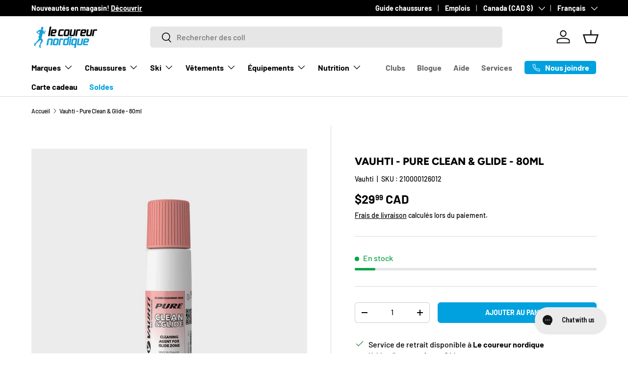

--- FILE ---
content_type: text/html; charset=utf-8
request_url: https://lecoureurnordique.ca/products/vauhti-pure-clean-glide-80ml
body_size: 38139
content:
<!doctype html>
<html class="no-js" lang="fr" dir="ltr">
<head><meta charset="utf-8">
<meta name="viewport" content="width=device-width,initial-scale=1">
<title>Vauhti - Pure Clean &amp; Glide - 80ml &ndash; Le coureur nordique</title><link rel="canonical" href="https://lecoureurnordique.ca/products/vauhti-pure-clean-glide-80ml"><link rel="icon" href="//lecoureurnordique.ca/cdn/shop/files/LCN-logo-2000x2000-blanc.png?crop=center&height=48&v=1654016615&width=48" type="image/png">
  <link rel="apple-touch-icon" href="//lecoureurnordique.ca/cdn/shop/files/LCN-logo-2000x2000-blanc.png?crop=center&height=180&v=1654016615&width=180"><meta name="description" content="Nettoie efficacement les zones de glisse de la saleté et maintient la semelle en créant un revêtement dur et résistant à la saleté."><meta property="og:site_name" content="Le coureur nordique">
<meta property="og:url" content="https://lecoureurnordique.ca/products/vauhti-pure-clean-glide-80ml">
<meta property="og:title" content="Vauhti - Pure Clean &amp; Glide - 80ml">
<meta property="og:type" content="product">
<meta property="og:description" content="Nettoie efficacement les zones de glisse de la saleté et maintient la semelle en créant un revêtement dur et résistant à la saleté."><meta property="og:image" content="http://lecoureurnordique.ca/cdn/shop/products/vauhti-pure-clean-and-glide-80ml-le-coureur-nordique.jpg?crop=center&height=1200&v=1668774903&width=1200">
  <meta property="og:image:secure_url" content="https://lecoureurnordique.ca/cdn/shop/products/vauhti-pure-clean-and-glide-80ml-le-coureur-nordique.jpg?crop=center&height=1200&v=1668774903&width=1200">
  <meta property="og:image:width" content="1080">
  <meta property="og:image:height" content="1080"><meta property="og:price:amount" content="29.99">
  <meta property="og:price:currency" content="CAD"><meta name="twitter:card" content="summary_large_image">
<meta name="twitter:title" content="Vauhti - Pure Clean &amp; Glide - 80ml">
<meta name="twitter:description" content="Nettoie efficacement les zones de glisse de la saleté et maintient la semelle en créant un revêtement dur et résistant à la saleté.">
<link rel="preload" href="//lecoureurnordique.ca/cdn/shop/t/65/assets/main.css?v=56844459314839888921769443812" as="style"><style data-shopify>
@font-face {
  font-family: Barlow;
  font-weight: 500;
  font-style: normal;
  font-display: swap;
  src: url("//lecoureurnordique.ca/cdn/fonts/barlow/barlow_n5.a193a1990790eba0cc5cca569d23799830e90f07.woff2") format("woff2"),
       url("//lecoureurnordique.ca/cdn/fonts/barlow/barlow_n5.ae31c82169b1dc0715609b8cc6a610b917808358.woff") format("woff");
}
@font-face {
  font-family: Barlow;
  font-weight: 700;
  font-style: normal;
  font-display: swap;
  src: url("//lecoureurnordique.ca/cdn/fonts/barlow/barlow_n7.691d1d11f150e857dcbc1c10ef03d825bc378d81.woff2") format("woff2"),
       url("//lecoureurnordique.ca/cdn/fonts/barlow/barlow_n7.4fdbb1cb7da0e2c2f88492243ffa2b4f91924840.woff") format("woff");
}
@font-face {
  font-family: Barlow;
  font-weight: 500;
  font-style: italic;
  font-display: swap;
  src: url("//lecoureurnordique.ca/cdn/fonts/barlow/barlow_i5.714d58286997b65cd479af615cfa9bb0a117a573.woff2") format("woff2"),
       url("//lecoureurnordique.ca/cdn/fonts/barlow/barlow_i5.0120f77e6447d3b5df4bbec8ad8c2d029d87fb21.woff") format("woff");
}
@font-face {
  font-family: Barlow;
  font-weight: 700;
  font-style: italic;
  font-display: swap;
  src: url("//lecoureurnordique.ca/cdn/fonts/barlow/barlow_i7.50e19d6cc2ba5146fa437a5a7443c76d5d730103.woff2") format("woff2"),
       url("//lecoureurnordique.ca/cdn/fonts/barlow/barlow_i7.47e9f98f1b094d912e6fd631cc3fe93d9f40964f.woff") format("woff");
}
@font-face {
  font-family: Figtree;
  font-weight: 800;
  font-style: normal;
  font-display: swap;
  src: url("//lecoureurnordique.ca/cdn/fonts/figtree/figtree_n8.9ff6d071825a72d8671959a058f3e57a9f1ff61f.woff2") format("woff2"),
       url("//lecoureurnordique.ca/cdn/fonts/figtree/figtree_n8.717cfbca15cfe9904984ba933599ab134f457561.woff") format("woff");
}
@font-face {
  font-family: Barlow;
  font-weight: 700;
  font-style: normal;
  font-display: swap;
  src: url("//lecoureurnordique.ca/cdn/fonts/barlow/barlow_n7.691d1d11f150e857dcbc1c10ef03d825bc378d81.woff2") format("woff2"),
       url("//lecoureurnordique.ca/cdn/fonts/barlow/barlow_n7.4fdbb1cb7da0e2c2f88492243ffa2b4f91924840.woff") format("woff");
}
:root {
      --bg-color: 255 255 255 / 1.0;
      --bg-color-og: 255 255 255 / 1.0;
      --heading-color: 0 0 0;
      --text-color: 0 0 0;
      --text-color-og: 0 0 0;
      --scrollbar-color: 0 0 0;
      --link-color: 0 0 0;
      --link-color-og: 0 0 0;
      --star-color: 255 215 55;--swatch-border-color-default: 204 204 204;
        --swatch-border-color-active: 128 128 128;
        --swatch-card-size: 24px;
        --swatch-variant-picker-size: 64px;--color-scheme-1-bg: 255 255 255 / 1.0;
      --color-scheme-1-grad: ;
      --color-scheme-1-heading: 0 0 0;
      --color-scheme-1-text: 0 0 0;
      --color-scheme-1-btn-bg: 0 161 222;
      --color-scheme-1-btn-text: 255 255 255;
      --color-scheme-1-btn-bg-hover: 52 180 229;--color-scheme-2-bg: 0 0 0 / 1.0;
      --color-scheme-2-grad: ;
      --color-scheme-2-heading: 255 255 255;
      --color-scheme-2-text: 255 255 255;
      --color-scheme-2-btn-bg: 255 255 255;
      --color-scheme-2-btn-text: 0 0 0;
      --color-scheme-2-btn-bg-hover: 225 225 225;--color-scheme-3-bg: 245 245 245 / 1.0;
      --color-scheme-3-grad: ;
      --color-scheme-3-heading: 0 0 0;
      --color-scheme-3-text: 0 0 0;
      --color-scheme-3-btn-bg: 0 0 0;
      --color-scheme-3-btn-text: 0 0 0;
      --color-scheme-3-btn-bg-hover: 8 8 8;

      --drawer-bg-color: 255 255 255 / 1.0;
      --drawer-text-color: 0 0 0;

      --panel-bg-color: 245 245 245 / 1.0;
      --panel-heading-color: 0 0 0;
      --panel-text-color: 0 0 0;

      --in-stock-text-color: 13 164 74;
      --low-stock-text-color: 255 215 55;
      --very-low-stock-text-color: 227 43 43;
      --no-stock-text-color: 7 7 7;
      --no-stock-backordered-text-color: 119 119 119;

      --error-bg-color: 252 237 238;
      --error-text-color: 180 12 28;
      --success-bg-color: 232 246 234;
      --success-text-color: 44 126 63;
      --info-bg-color: 228 237 250;
      --info-text-color: 26 102 210;

      --heading-font-family: Figtree, sans-serif;
      --heading-font-style: normal;
      --heading-font-weight: 800;
      --heading-scale-start: 2;

      --navigation-font-family: Barlow, sans-serif;
      --navigation-font-style: normal;
      --navigation-font-weight: 700;
      --heading-text-transform: uppercase;

      --subheading-text-transform: uppercase;
      --body-font-family: Barlow, sans-serif;
      --body-font-style: normal;
      --body-font-weight: 500;
      --body-font-size: 16;

      --section-gap: 48;
      --heading-gap: calc(8 * var(--space-unit));--grid-column-gap: 20px;--btn-bg-color: 0 161 222;
      --btn-bg-hover-color: 52 180 229;
      --btn-text-color: 255 255 255;
      --btn-bg-color-og: 0 161 222;
      --btn-text-color-og: 255 255 255;
      --btn-alt-bg-color: 255 255 255;
      --btn-alt-bg-alpha: 1.0;
      --btn-alt-text-color: 0 0 0;
      --btn-border-width: 1px;
      --btn-padding-y: 12px;

      
      --btn-border-radius: 6px;
      

      --btn-lg-border-radius: 50%;
      --btn-icon-border-radius: 50%;
      --input-with-btn-inner-radius: var(--btn-border-radius);
      --btn-text-transform: uppercase;

      --input-bg-color: 255 255 255 / 1.0;
      --input-text-color: 0 0 0;
      --input-border-width: 1px;
      --input-border-radius: 5px;
      --textarea-border-radius: 5px;
      --input-border-radius: 6px;
      --input-bg-color-diff-3: #f7f7f7;
      --input-bg-color-diff-6: #f0f0f0;

      --modal-border-radius: 5px;
      --modal-overlay-color: 0 0 0;
      --modal-overlay-opacity: 0.4;
      --drawer-border-radius: 5px;
      --overlay-border-radius: 5px;

      --custom-label-bg-color: 0 161 222 / 1.0;
      --custom-label-text-color: 255 255 255 / 1.0;--sale-label-bg-color: 227 43 43 / 1.0;
      --sale-label-text-color: 255 255 255 / 1.0;--sold-out-label-bg-color: 46 46 46 / 1.0;
      --sold-out-label-text-color: 255 255 255 / 1.0;--preorder-label-bg-color: 86 203 249 / 1.0;
      --preorder-label-text-color: 0 0 0 / 1.0;

      --collection-label-color: 0 126 18 / 1.0;

      --page-width: 1620px;
      --gutter-sm: 20px;
      --gutter-md: 32px;
      --gutter-lg: 64px;

      --payment-terms-bg-color: #ffffff;

      --coll-card-bg-color: #f5f5f5;
      --coll-card-border-color: #ffffff;

      --card-highlight-bg-color: #000000;
      --card-highlight-text-color: 255 255 255;
      --card-highlight-border-color: #000000;--card-bg-color: #f5f5f5;
      --card-text-color: 7 7 7;
      --card-border-color: #ffffff;--blend-bg-color: #f5f5f5;
        
          --aos-animate-duration: 1s;
        

        
          --aos-min-width: 0;
        
      

      --reading-width: 48em;
    }

    @media (max-width: 769px) {
      :root {
        --reading-width: 36em;
      }
    }
  </style><link rel="stylesheet" href="//lecoureurnordique.ca/cdn/shop/t/65/assets/main.css?v=56844459314839888921769443812">
  <script src="//lecoureurnordique.ca/cdn/shop/t/65/assets/main.js?v=46017756837966189691769443812" defer="defer"></script><link rel="preload" href="//lecoureurnordique.ca/cdn/fonts/barlow/barlow_n5.a193a1990790eba0cc5cca569d23799830e90f07.woff2" as="font" type="font/woff2" crossorigin fetchpriority="high"><link rel="preload" href="//lecoureurnordique.ca/cdn/fonts/figtree/figtree_n8.9ff6d071825a72d8671959a058f3e57a9f1ff61f.woff2" as="font" type="font/woff2" crossorigin fetchpriority="high"><link rel="stylesheet" href="//lecoureurnordique.ca/cdn/shop/t/65/assets/swatches.css?v=171866325485793751061769443876" media="print" onload="this.media='all'">
    <noscript><link rel="stylesheet" href="//lecoureurnordique.ca/cdn/shop/t/65/assets/swatches.css?v=171866325485793751061769443876"></noscript><script>window.performance && window.performance.mark && window.performance.mark('shopify.content_for_header.start');</script><meta name="google-site-verification" content="xmiFFSsjH4DwM8J2XF2Ji8lAYJGdV3VayrpTfpeJGt4">
<meta id="shopify-digital-wallet" name="shopify-digital-wallet" content="/9276915759/digital_wallets/dialog">
<meta name="shopify-checkout-api-token" content="74d7bd28ede6f903b6df0409d2fe2816">
<link rel="alternate" hreflang="x-default" href="https://lecoureurnordique.ca/products/vauhti-pure-clean-glide-80ml">
<link rel="alternate" hreflang="fr" href="https://lecoureurnordique.ca/products/vauhti-pure-clean-glide-80ml">
<link rel="alternate" hreflang="en" href="https://lecoureurnordique.ca/en/products/vauhti-pure-clean-glide-80ml">
<link rel="alternate" type="application/json+oembed" href="https://lecoureurnordique.ca/products/vauhti-pure-clean-glide-80ml.oembed">
<script async="async" src="/checkouts/internal/preloads.js?locale=fr-CA"></script>
<link rel="preconnect" href="https://shop.app" crossorigin="anonymous">
<script async="async" src="https://shop.app/checkouts/internal/preloads.js?locale=fr-CA&shop_id=9276915759" crossorigin="anonymous"></script>
<script id="apple-pay-shop-capabilities" type="application/json">{"shopId":9276915759,"countryCode":"CA","currencyCode":"CAD","merchantCapabilities":["supports3DS"],"merchantId":"gid:\/\/shopify\/Shop\/9276915759","merchantName":"Le coureur nordique","requiredBillingContactFields":["postalAddress","email","phone"],"requiredShippingContactFields":["postalAddress","email","phone"],"shippingType":"shipping","supportedNetworks":["visa","masterCard","interac"],"total":{"type":"pending","label":"Le coureur nordique","amount":"1.00"},"shopifyPaymentsEnabled":true,"supportsSubscriptions":true}</script>
<script id="shopify-features" type="application/json">{"accessToken":"74d7bd28ede6f903b6df0409d2fe2816","betas":["rich-media-storefront-analytics"],"domain":"lecoureurnordique.ca","predictiveSearch":true,"shopId":9276915759,"locale":"fr"}</script>
<script>var Shopify = Shopify || {};
Shopify.shop = "lecoureurnordique.myshopify.com";
Shopify.locale = "fr";
Shopify.currency = {"active":"CAD","rate":"1.0"};
Shopify.country = "CA";
Shopify.theme = {"name":"LCN - 2026 - v2.1.1","id":157814980867,"schema_name":"Enterprise","schema_version":"2.1.1","theme_store_id":1657,"role":"main"};
Shopify.theme.handle = "null";
Shopify.theme.style = {"id":null,"handle":null};
Shopify.cdnHost = "lecoureurnordique.ca/cdn";
Shopify.routes = Shopify.routes || {};
Shopify.routes.root = "/";</script>
<script type="module">!function(o){(o.Shopify=o.Shopify||{}).modules=!0}(window);</script>
<script>!function(o){function n(){var o=[];function n(){o.push(Array.prototype.slice.apply(arguments))}return n.q=o,n}var t=o.Shopify=o.Shopify||{};t.loadFeatures=n(),t.autoloadFeatures=n()}(window);</script>
<script>
  window.ShopifyPay = window.ShopifyPay || {};
  window.ShopifyPay.apiHost = "shop.app\/pay";
  window.ShopifyPay.redirectState = null;
</script>
<script id="shop-js-analytics" type="application/json">{"pageType":"product"}</script>
<script defer="defer" async type="module" src="//lecoureurnordique.ca/cdn/shopifycloud/shop-js/modules/v2/client.init-shop-cart-sync_Lpn8ZOi5.fr.esm.js"></script>
<script defer="defer" async type="module" src="//lecoureurnordique.ca/cdn/shopifycloud/shop-js/modules/v2/chunk.common_X4Hu3kma.esm.js"></script>
<script defer="defer" async type="module" src="//lecoureurnordique.ca/cdn/shopifycloud/shop-js/modules/v2/chunk.modal_BV0V5IrV.esm.js"></script>
<script type="module">
  await import("//lecoureurnordique.ca/cdn/shopifycloud/shop-js/modules/v2/client.init-shop-cart-sync_Lpn8ZOi5.fr.esm.js");
await import("//lecoureurnordique.ca/cdn/shopifycloud/shop-js/modules/v2/chunk.common_X4Hu3kma.esm.js");
await import("//lecoureurnordique.ca/cdn/shopifycloud/shop-js/modules/v2/chunk.modal_BV0V5IrV.esm.js");

  window.Shopify.SignInWithShop?.initShopCartSync?.({"fedCMEnabled":true,"windoidEnabled":true});

</script>
<script defer="defer" async type="module" src="//lecoureurnordique.ca/cdn/shopifycloud/shop-js/modules/v2/client.payment-terms_CokxZuo0.fr.esm.js"></script>
<script defer="defer" async type="module" src="//lecoureurnordique.ca/cdn/shopifycloud/shop-js/modules/v2/chunk.common_X4Hu3kma.esm.js"></script>
<script defer="defer" async type="module" src="//lecoureurnordique.ca/cdn/shopifycloud/shop-js/modules/v2/chunk.modal_BV0V5IrV.esm.js"></script>
<script type="module">
  await import("//lecoureurnordique.ca/cdn/shopifycloud/shop-js/modules/v2/client.payment-terms_CokxZuo0.fr.esm.js");
await import("//lecoureurnordique.ca/cdn/shopifycloud/shop-js/modules/v2/chunk.common_X4Hu3kma.esm.js");
await import("//lecoureurnordique.ca/cdn/shopifycloud/shop-js/modules/v2/chunk.modal_BV0V5IrV.esm.js");

  
</script>
<script>
  window.Shopify = window.Shopify || {};
  if (!window.Shopify.featureAssets) window.Shopify.featureAssets = {};
  window.Shopify.featureAssets['shop-js'] = {"shop-cart-sync":["modules/v2/client.shop-cart-sync_hBo3gat_.fr.esm.js","modules/v2/chunk.common_X4Hu3kma.esm.js","modules/v2/chunk.modal_BV0V5IrV.esm.js"],"init-fed-cm":["modules/v2/client.init-fed-cm_BoVeauXL.fr.esm.js","modules/v2/chunk.common_X4Hu3kma.esm.js","modules/v2/chunk.modal_BV0V5IrV.esm.js"],"init-shop-email-lookup-coordinator":["modules/v2/client.init-shop-email-lookup-coordinator_CX4-Y-CZ.fr.esm.js","modules/v2/chunk.common_X4Hu3kma.esm.js","modules/v2/chunk.modal_BV0V5IrV.esm.js"],"init-windoid":["modules/v2/client.init-windoid_iuUmw7cp.fr.esm.js","modules/v2/chunk.common_X4Hu3kma.esm.js","modules/v2/chunk.modal_BV0V5IrV.esm.js"],"shop-button":["modules/v2/client.shop-button_DumFxEIo.fr.esm.js","modules/v2/chunk.common_X4Hu3kma.esm.js","modules/v2/chunk.modal_BV0V5IrV.esm.js"],"shop-cash-offers":["modules/v2/client.shop-cash-offers_BPdnZcGX.fr.esm.js","modules/v2/chunk.common_X4Hu3kma.esm.js","modules/v2/chunk.modal_BV0V5IrV.esm.js"],"shop-toast-manager":["modules/v2/client.shop-toast-manager_sjv6XvZD.fr.esm.js","modules/v2/chunk.common_X4Hu3kma.esm.js","modules/v2/chunk.modal_BV0V5IrV.esm.js"],"init-shop-cart-sync":["modules/v2/client.init-shop-cart-sync_Lpn8ZOi5.fr.esm.js","modules/v2/chunk.common_X4Hu3kma.esm.js","modules/v2/chunk.modal_BV0V5IrV.esm.js"],"init-customer-accounts-sign-up":["modules/v2/client.init-customer-accounts-sign-up_DQVKlaja.fr.esm.js","modules/v2/client.shop-login-button_DkHUpD44.fr.esm.js","modules/v2/chunk.common_X4Hu3kma.esm.js","modules/v2/chunk.modal_BV0V5IrV.esm.js"],"pay-button":["modules/v2/client.pay-button_DN6Ek-nh.fr.esm.js","modules/v2/chunk.common_X4Hu3kma.esm.js","modules/v2/chunk.modal_BV0V5IrV.esm.js"],"init-customer-accounts":["modules/v2/client.init-customer-accounts_BQOJrVdv.fr.esm.js","modules/v2/client.shop-login-button_DkHUpD44.fr.esm.js","modules/v2/chunk.common_X4Hu3kma.esm.js","modules/v2/chunk.modal_BV0V5IrV.esm.js"],"avatar":["modules/v2/client.avatar_BTnouDA3.fr.esm.js"],"init-shop-for-new-customer-accounts":["modules/v2/client.init-shop-for-new-customer-accounts_DW7xpOCZ.fr.esm.js","modules/v2/client.shop-login-button_DkHUpD44.fr.esm.js","modules/v2/chunk.common_X4Hu3kma.esm.js","modules/v2/chunk.modal_BV0V5IrV.esm.js"],"shop-follow-button":["modules/v2/client.shop-follow-button_CXr7UFuQ.fr.esm.js","modules/v2/chunk.common_X4Hu3kma.esm.js","modules/v2/chunk.modal_BV0V5IrV.esm.js"],"checkout-modal":["modules/v2/client.checkout-modal_CXg0VCPn.fr.esm.js","modules/v2/chunk.common_X4Hu3kma.esm.js","modules/v2/chunk.modal_BV0V5IrV.esm.js"],"shop-login-button":["modules/v2/client.shop-login-button_DkHUpD44.fr.esm.js","modules/v2/chunk.common_X4Hu3kma.esm.js","modules/v2/chunk.modal_BV0V5IrV.esm.js"],"lead-capture":["modules/v2/client.lead-capture_C9SxlK5K.fr.esm.js","modules/v2/chunk.common_X4Hu3kma.esm.js","modules/v2/chunk.modal_BV0V5IrV.esm.js"],"shop-login":["modules/v2/client.shop-login_DQBEMTrD.fr.esm.js","modules/v2/chunk.common_X4Hu3kma.esm.js","modules/v2/chunk.modal_BV0V5IrV.esm.js"],"payment-terms":["modules/v2/client.payment-terms_CokxZuo0.fr.esm.js","modules/v2/chunk.common_X4Hu3kma.esm.js","modules/v2/chunk.modal_BV0V5IrV.esm.js"]};
</script>
<script>(function() {
  var isLoaded = false;
  function asyncLoad() {
    if (isLoaded) return;
    isLoaded = true;
    var urls = ["https:\/\/app.kiwisizing.com\/web\/js\/dist\/kiwiSizing\/plugin\/SizingPlugin.prod.js?v=331\u0026shop=lecoureurnordique.myshopify.com","\/\/swymv3pro-01.azureedge.net\/code\/swym-shopify.js?shop=lecoureurnordique.myshopify.com","https:\/\/config.gorgias.chat\/bundle-loader\/01GYCCHZAARVEXZPZG012FH8TP?source=shopify1click\u0026shop=lecoureurnordique.myshopify.com","https:\/\/public.9gtb.com\/loader.js?g_cvt_id=20a1afb8-8a7e-4a36-868d-62ddcb5d09df\u0026shop=lecoureurnordique.myshopify.com"];
    for (var i = 0; i < urls.length; i++) {
      var s = document.createElement('script');
      s.type = 'text/javascript';
      s.async = true;
      s.src = urls[i];
      var x = document.getElementsByTagName('script')[0];
      x.parentNode.insertBefore(s, x);
    }
  };
  if(window.attachEvent) {
    window.attachEvent('onload', asyncLoad);
  } else {
    window.addEventListener('load', asyncLoad, false);
  }
})();</script>
<script id="__st">var __st={"a":9276915759,"offset":-18000,"reqid":"95f13c6f-b7bf-4fea-b9e8-dafc402c0623-1769740451","pageurl":"lecoureurnordique.ca\/products\/vauhti-pure-clean-glide-80ml","u":"02819fd8c576","p":"product","rtyp":"product","rid":7505938972931};</script>
<script>window.ShopifyPaypalV4VisibilityTracking = true;</script>
<script id="captcha-bootstrap">!function(){'use strict';const t='contact',e='account',n='new_comment',o=[[t,t],['blogs',n],['comments',n],[t,'customer']],c=[[e,'customer_login'],[e,'guest_login'],[e,'recover_customer_password'],[e,'create_customer']],r=t=>t.map((([t,e])=>`form[action*='/${t}']:not([data-nocaptcha='true']) input[name='form_type'][value='${e}']`)).join(','),a=t=>()=>t?[...document.querySelectorAll(t)].map((t=>t.form)):[];function s(){const t=[...o],e=r(t);return a(e)}const i='password',u='form_key',d=['recaptcha-v3-token','g-recaptcha-response','h-captcha-response',i],f=()=>{try{return window.sessionStorage}catch{return}},m='__shopify_v',_=t=>t.elements[u];function p(t,e,n=!1){try{const o=window.sessionStorage,c=JSON.parse(o.getItem(e)),{data:r}=function(t){const{data:e,action:n}=t;return t[m]||n?{data:e,action:n}:{data:t,action:n}}(c);for(const[e,n]of Object.entries(r))t.elements[e]&&(t.elements[e].value=n);n&&o.removeItem(e)}catch(o){console.error('form repopulation failed',{error:o})}}const l='form_type',E='cptcha';function T(t){t.dataset[E]=!0}const w=window,h=w.document,L='Shopify',v='ce_forms',y='captcha';let A=!1;((t,e)=>{const n=(g='f06e6c50-85a8-45c8-87d0-21a2b65856fe',I='https://cdn.shopify.com/shopifycloud/storefront-forms-hcaptcha/ce_storefront_forms_captcha_hcaptcha.v1.5.2.iife.js',D={infoText:'Protégé par hCaptcha',privacyText:'Confidentialité',termsText:'Conditions'},(t,e,n)=>{const o=w[L][v],c=o.bindForm;if(c)return c(t,g,e,D).then(n);var r;o.q.push([[t,g,e,D],n]),r=I,A||(h.body.append(Object.assign(h.createElement('script'),{id:'captcha-provider',async:!0,src:r})),A=!0)});var g,I,D;w[L]=w[L]||{},w[L][v]=w[L][v]||{},w[L][v].q=[],w[L][y]=w[L][y]||{},w[L][y].protect=function(t,e){n(t,void 0,e),T(t)},Object.freeze(w[L][y]),function(t,e,n,w,h,L){const[v,y,A,g]=function(t,e,n){const i=e?o:[],u=t?c:[],d=[...i,...u],f=r(d),m=r(i),_=r(d.filter((([t,e])=>n.includes(e))));return[a(f),a(m),a(_),s()]}(w,h,L),I=t=>{const e=t.target;return e instanceof HTMLFormElement?e:e&&e.form},D=t=>v().includes(t);t.addEventListener('submit',(t=>{const e=I(t);if(!e)return;const n=D(e)&&!e.dataset.hcaptchaBound&&!e.dataset.recaptchaBound,o=_(e),c=g().includes(e)&&(!o||!o.value);(n||c)&&t.preventDefault(),c&&!n&&(function(t){try{if(!f())return;!function(t){const e=f();if(!e)return;const n=_(t);if(!n)return;const o=n.value;o&&e.removeItem(o)}(t);const e=Array.from(Array(32),(()=>Math.random().toString(36)[2])).join('');!function(t,e){_(t)||t.append(Object.assign(document.createElement('input'),{type:'hidden',name:u})),t.elements[u].value=e}(t,e),function(t,e){const n=f();if(!n)return;const o=[...t.querySelectorAll(`input[type='${i}']`)].map((({name:t})=>t)),c=[...d,...o],r={};for(const[a,s]of new FormData(t).entries())c.includes(a)||(r[a]=s);n.setItem(e,JSON.stringify({[m]:1,action:t.action,data:r}))}(t,e)}catch(e){console.error('failed to persist form',e)}}(e),e.submit())}));const S=(t,e)=>{t&&!t.dataset[E]&&(n(t,e.some((e=>e===t))),T(t))};for(const o of['focusin','change'])t.addEventListener(o,(t=>{const e=I(t);D(e)&&S(e,y())}));const B=e.get('form_key'),M=e.get(l),P=B&&M;t.addEventListener('DOMContentLoaded',(()=>{const t=y();if(P)for(const e of t)e.elements[l].value===M&&p(e,B);[...new Set([...A(),...v().filter((t=>'true'===t.dataset.shopifyCaptcha))])].forEach((e=>S(e,t)))}))}(h,new URLSearchParams(w.location.search),n,t,e,['guest_login'])})(!0,!0)}();</script>
<script integrity="sha256-4kQ18oKyAcykRKYeNunJcIwy7WH5gtpwJnB7kiuLZ1E=" data-source-attribution="shopify.loadfeatures" defer="defer" src="//lecoureurnordique.ca/cdn/shopifycloud/storefront/assets/storefront/load_feature-a0a9edcb.js" crossorigin="anonymous"></script>
<script crossorigin="anonymous" defer="defer" src="//lecoureurnordique.ca/cdn/shopifycloud/storefront/assets/shopify_pay/storefront-65b4c6d7.js?v=20250812"></script>
<script data-source-attribution="shopify.dynamic_checkout.dynamic.init">var Shopify=Shopify||{};Shopify.PaymentButton=Shopify.PaymentButton||{isStorefrontPortableWallets:!0,init:function(){window.Shopify.PaymentButton.init=function(){};var t=document.createElement("script");t.src="https://lecoureurnordique.ca/cdn/shopifycloud/portable-wallets/latest/portable-wallets.fr.js",t.type="module",document.head.appendChild(t)}};
</script>
<script data-source-attribution="shopify.dynamic_checkout.buyer_consent">
  function portableWalletsHideBuyerConsent(e){var t=document.getElementById("shopify-buyer-consent"),n=document.getElementById("shopify-subscription-policy-button");t&&n&&(t.classList.add("hidden"),t.setAttribute("aria-hidden","true"),n.removeEventListener("click",e))}function portableWalletsShowBuyerConsent(e){var t=document.getElementById("shopify-buyer-consent"),n=document.getElementById("shopify-subscription-policy-button");t&&n&&(t.classList.remove("hidden"),t.removeAttribute("aria-hidden"),n.addEventListener("click",e))}window.Shopify?.PaymentButton&&(window.Shopify.PaymentButton.hideBuyerConsent=portableWalletsHideBuyerConsent,window.Shopify.PaymentButton.showBuyerConsent=portableWalletsShowBuyerConsent);
</script>
<script data-source-attribution="shopify.dynamic_checkout.cart.bootstrap">document.addEventListener("DOMContentLoaded",(function(){function t(){return document.querySelector("shopify-accelerated-checkout-cart, shopify-accelerated-checkout")}if(t())Shopify.PaymentButton.init();else{new MutationObserver((function(e,n){t()&&(Shopify.PaymentButton.init(),n.disconnect())})).observe(document.body,{childList:!0,subtree:!0})}}));
</script>
<link id="shopify-accelerated-checkout-styles" rel="stylesheet" media="screen" href="https://lecoureurnordique.ca/cdn/shopifycloud/portable-wallets/latest/accelerated-checkout-backwards-compat.css" crossorigin="anonymous">
<style id="shopify-accelerated-checkout-cart">
        #shopify-buyer-consent {
  margin-top: 1em;
  display: inline-block;
  width: 100%;
}

#shopify-buyer-consent.hidden {
  display: none;
}

#shopify-subscription-policy-button {
  background: none;
  border: none;
  padding: 0;
  text-decoration: underline;
  font-size: inherit;
  cursor: pointer;
}

#shopify-subscription-policy-button::before {
  box-shadow: none;
}

      </style>
<script id="sections-script" data-sections="header,footer" defer="defer" src="//lecoureurnordique.ca/cdn/shop/t/65/compiled_assets/scripts.js?v=34704"></script>
<script>window.performance && window.performance.mark && window.performance.mark('shopify.content_for_header.end');</script>

    <script src="//lecoureurnordique.ca/cdn/shop/t/65/assets/animate-on-scroll.js?v=15249566486942820451769443812" defer="defer"></script>
    <link rel="stylesheet" href="//lecoureurnordique.ca/cdn/shop/t/65/assets/animate-on-scroll.css?v=116194678796051782541769443812">
  

  <script>document.documentElement.className = document.documentElement.className.replace('no-js', 'js');</script><!-- CC Custom Head Start --><!-- CC Custom Head End --><!-- BEGIN app block: shopify://apps/yotpo-product-reviews/blocks/settings/eb7dfd7d-db44-4334-bc49-c893b51b36cf -->


  <script type="text/javascript" src="https://cdn-widgetsrepository.yotpo.com/v1/loader/3VaskCawepavx0ljJSZdQa4goZHBXdCDKiOFMNeH?languageCode=fr" async></script>



  
<!-- END app block --><!-- BEGIN app block: shopify://apps/gorgias-live-chat-helpdesk/blocks/gorgias/a66db725-7b96-4e3f-916e-6c8e6f87aaaa -->
<script defer data-gorgias-loader-chat src="https://config.gorgias.chat/bundle-loader/shopify/lecoureurnordique.myshopify.com"></script>


<script defer data-gorgias-loader-convert  src="https://content.9gtb.com/loader.js"></script>


<script defer data-gorgias-loader-mailto-replace  src="https://config.gorgias.help/api/contact-forms/replace-mailto-script.js?shopName=lecoureurnordique"></script>


<!-- END app block --><script src="https://cdn.shopify.com/extensions/019b8d54-2388-79d8-becc-d32a3afe2c7a/omnisend-50/assets/omnisend-in-shop.js" type="text/javascript" defer="defer"></script>
<link href="https://monorail-edge.shopifysvc.com" rel="dns-prefetch">
<script>(function(){if ("sendBeacon" in navigator && "performance" in window) {try {var session_token_from_headers = performance.getEntriesByType('navigation')[0].serverTiming.find(x => x.name == '_s').description;} catch {var session_token_from_headers = undefined;}var session_cookie_matches = document.cookie.match(/_shopify_s=([^;]*)/);var session_token_from_cookie = session_cookie_matches && session_cookie_matches.length === 2 ? session_cookie_matches[1] : "";var session_token = session_token_from_headers || session_token_from_cookie || "";function handle_abandonment_event(e) {var entries = performance.getEntries().filter(function(entry) {return /monorail-edge.shopifysvc.com/.test(entry.name);});if (!window.abandonment_tracked && entries.length === 0) {window.abandonment_tracked = true;var currentMs = Date.now();var navigation_start = performance.timing.navigationStart;var payload = {shop_id: 9276915759,url: window.location.href,navigation_start,duration: currentMs - navigation_start,session_token,page_type: "product"};window.navigator.sendBeacon("https://monorail-edge.shopifysvc.com/v1/produce", JSON.stringify({schema_id: "online_store_buyer_site_abandonment/1.1",payload: payload,metadata: {event_created_at_ms: currentMs,event_sent_at_ms: currentMs}}));}}window.addEventListener('pagehide', handle_abandonment_event);}}());</script>
<script id="web-pixels-manager-setup">(function e(e,d,r,n,o){if(void 0===o&&(o={}),!Boolean(null===(a=null===(i=window.Shopify)||void 0===i?void 0:i.analytics)||void 0===a?void 0:a.replayQueue)){var i,a;window.Shopify=window.Shopify||{};var t=window.Shopify;t.analytics=t.analytics||{};var s=t.analytics;s.replayQueue=[],s.publish=function(e,d,r){return s.replayQueue.push([e,d,r]),!0};try{self.performance.mark("wpm:start")}catch(e){}var l=function(){var e={modern:/Edge?\/(1{2}[4-9]|1[2-9]\d|[2-9]\d{2}|\d{4,})\.\d+(\.\d+|)|Firefox\/(1{2}[4-9]|1[2-9]\d|[2-9]\d{2}|\d{4,})\.\d+(\.\d+|)|Chrom(ium|e)\/(9{2}|\d{3,})\.\d+(\.\d+|)|(Maci|X1{2}).+ Version\/(15\.\d+|(1[6-9]|[2-9]\d|\d{3,})\.\d+)([,.]\d+|)( \(\w+\)|)( Mobile\/\w+|) Safari\/|Chrome.+OPR\/(9{2}|\d{3,})\.\d+\.\d+|(CPU[ +]OS|iPhone[ +]OS|CPU[ +]iPhone|CPU IPhone OS|CPU iPad OS)[ +]+(15[._]\d+|(1[6-9]|[2-9]\d|\d{3,})[._]\d+)([._]\d+|)|Android:?[ /-](13[3-9]|1[4-9]\d|[2-9]\d{2}|\d{4,})(\.\d+|)(\.\d+|)|Android.+Firefox\/(13[5-9]|1[4-9]\d|[2-9]\d{2}|\d{4,})\.\d+(\.\d+|)|Android.+Chrom(ium|e)\/(13[3-9]|1[4-9]\d|[2-9]\d{2}|\d{4,})\.\d+(\.\d+|)|SamsungBrowser\/([2-9]\d|\d{3,})\.\d+/,legacy:/Edge?\/(1[6-9]|[2-9]\d|\d{3,})\.\d+(\.\d+|)|Firefox\/(5[4-9]|[6-9]\d|\d{3,})\.\d+(\.\d+|)|Chrom(ium|e)\/(5[1-9]|[6-9]\d|\d{3,})\.\d+(\.\d+|)([\d.]+$|.*Safari\/(?![\d.]+ Edge\/[\d.]+$))|(Maci|X1{2}).+ Version\/(10\.\d+|(1[1-9]|[2-9]\d|\d{3,})\.\d+)([,.]\d+|)( \(\w+\)|)( Mobile\/\w+|) Safari\/|Chrome.+OPR\/(3[89]|[4-9]\d|\d{3,})\.\d+\.\d+|(CPU[ +]OS|iPhone[ +]OS|CPU[ +]iPhone|CPU IPhone OS|CPU iPad OS)[ +]+(10[._]\d+|(1[1-9]|[2-9]\d|\d{3,})[._]\d+)([._]\d+|)|Android:?[ /-](13[3-9]|1[4-9]\d|[2-9]\d{2}|\d{4,})(\.\d+|)(\.\d+|)|Mobile Safari.+OPR\/([89]\d|\d{3,})\.\d+\.\d+|Android.+Firefox\/(13[5-9]|1[4-9]\d|[2-9]\d{2}|\d{4,})\.\d+(\.\d+|)|Android.+Chrom(ium|e)\/(13[3-9]|1[4-9]\d|[2-9]\d{2}|\d{4,})\.\d+(\.\d+|)|Android.+(UC? ?Browser|UCWEB|U3)[ /]?(15\.([5-9]|\d{2,})|(1[6-9]|[2-9]\d|\d{3,})\.\d+)\.\d+|SamsungBrowser\/(5\.\d+|([6-9]|\d{2,})\.\d+)|Android.+MQ{2}Browser\/(14(\.(9|\d{2,})|)|(1[5-9]|[2-9]\d|\d{3,})(\.\d+|))(\.\d+|)|K[Aa][Ii]OS\/(3\.\d+|([4-9]|\d{2,})\.\d+)(\.\d+|)/},d=e.modern,r=e.legacy,n=navigator.userAgent;return n.match(d)?"modern":n.match(r)?"legacy":"unknown"}(),u="modern"===l?"modern":"legacy",c=(null!=n?n:{modern:"",legacy:""})[u],f=function(e){return[e.baseUrl,"/wpm","/b",e.hashVersion,"modern"===e.buildTarget?"m":"l",".js"].join("")}({baseUrl:d,hashVersion:r,buildTarget:u}),m=function(e){var d=e.version,r=e.bundleTarget,n=e.surface,o=e.pageUrl,i=e.monorailEndpoint;return{emit:function(e){var a=e.status,t=e.errorMsg,s=(new Date).getTime(),l=JSON.stringify({metadata:{event_sent_at_ms:s},events:[{schema_id:"web_pixels_manager_load/3.1",payload:{version:d,bundle_target:r,page_url:o,status:a,surface:n,error_msg:t},metadata:{event_created_at_ms:s}}]});if(!i)return console&&console.warn&&console.warn("[Web Pixels Manager] No Monorail endpoint provided, skipping logging."),!1;try{return self.navigator.sendBeacon.bind(self.navigator)(i,l)}catch(e){}var u=new XMLHttpRequest;try{return u.open("POST",i,!0),u.setRequestHeader("Content-Type","text/plain"),u.send(l),!0}catch(e){return console&&console.warn&&console.warn("[Web Pixels Manager] Got an unhandled error while logging to Monorail."),!1}}}}({version:r,bundleTarget:l,surface:e.surface,pageUrl:self.location.href,monorailEndpoint:e.monorailEndpoint});try{o.browserTarget=l,function(e){var d=e.src,r=e.async,n=void 0===r||r,o=e.onload,i=e.onerror,a=e.sri,t=e.scriptDataAttributes,s=void 0===t?{}:t,l=document.createElement("script"),u=document.querySelector("head"),c=document.querySelector("body");if(l.async=n,l.src=d,a&&(l.integrity=a,l.crossOrigin="anonymous"),s)for(var f in s)if(Object.prototype.hasOwnProperty.call(s,f))try{l.dataset[f]=s[f]}catch(e){}if(o&&l.addEventListener("load",o),i&&l.addEventListener("error",i),u)u.appendChild(l);else{if(!c)throw new Error("Did not find a head or body element to append the script");c.appendChild(l)}}({src:f,async:!0,onload:function(){if(!function(){var e,d;return Boolean(null===(d=null===(e=window.Shopify)||void 0===e?void 0:e.analytics)||void 0===d?void 0:d.initialized)}()){var d=window.webPixelsManager.init(e)||void 0;if(d){var r=window.Shopify.analytics;r.replayQueue.forEach((function(e){var r=e[0],n=e[1],o=e[2];d.publishCustomEvent(r,n,o)})),r.replayQueue=[],r.publish=d.publishCustomEvent,r.visitor=d.visitor,r.initialized=!0}}},onerror:function(){return m.emit({status:"failed",errorMsg:"".concat(f," has failed to load")})},sri:function(e){var d=/^sha384-[A-Za-z0-9+/=]+$/;return"string"==typeof e&&d.test(e)}(c)?c:"",scriptDataAttributes:o}),m.emit({status:"loading"})}catch(e){m.emit({status:"failed",errorMsg:(null==e?void 0:e.message)||"Unknown error"})}}})({shopId: 9276915759,storefrontBaseUrl: "https://lecoureurnordique.ca",extensionsBaseUrl: "https://extensions.shopifycdn.com/cdn/shopifycloud/web-pixels-manager",monorailEndpoint: "https://monorail-edge.shopifysvc.com/unstable/produce_batch",surface: "storefront-renderer",enabledBetaFlags: ["2dca8a86"],webPixelsConfigList: [{"id":"1617527043","configuration":"{\"config\":\"{\\\"google_tag_ids\\\":[\\\"AW-380763270\\\",\\\"GT-KDDHBTFQ\\\"],\\\"target_country\\\":\\\"CA\\\",\\\"gtag_events\\\":[{\\\"type\\\":\\\"begin_checkout\\\",\\\"action_label\\\":\\\"AW-380763270\\\/HOdPCOOnyb8bEIb5x7UB\\\"},{\\\"type\\\":\\\"search\\\",\\\"action_label\\\":\\\"AW-380763270\\\/HpVeCN2UzL8bEIb5x7UB\\\"},{\\\"type\\\":\\\"view_item\\\",\\\"action_label\\\":[\\\"AW-380763270\\\/HyHgCNqUzL8bEIb5x7UB\\\",\\\"MC-JRQ3N8RST1\\\"]},{\\\"type\\\":\\\"purchase\\\",\\\"action_label\\\":[\\\"AW-380763270\\\/kxaqCOCnyb8bEIb5x7UB\\\",\\\"MC-JRQ3N8RST1\\\"]},{\\\"type\\\":\\\"page_view\\\",\\\"action_label\\\":[\\\"AW-380763270\\\/69GBCN-TzL8bEIb5x7UB\\\",\\\"MC-JRQ3N8RST1\\\"]},{\\\"type\\\":\\\"add_payment_info\\\",\\\"action_label\\\":\\\"AW-380763270\\\/uHR0COCUzL8bEIb5x7UB\\\"},{\\\"type\\\":\\\"add_to_cart\\\",\\\"action_label\\\":\\\"AW-380763270\\\/ktUFCOanyb8bEIb5x7UB\\\"}],\\\"enable_monitoring_mode\\\":false}\"}","eventPayloadVersion":"v1","runtimeContext":"OPEN","scriptVersion":"b2a88bafab3e21179ed38636efcd8a93","type":"APP","apiClientId":1780363,"privacyPurposes":[],"dataSharingAdjustments":{"protectedCustomerApprovalScopes":["read_customer_address","read_customer_email","read_customer_name","read_customer_personal_data","read_customer_phone"]}},{"id":"1313898755","configuration":"{\"yotpoStoreId\":\"3VaskCawepavx0ljJSZdQa4goZHBXdCDKiOFMNeH\"}","eventPayloadVersion":"v1","runtimeContext":"STRICT","scriptVersion":"8bb37a256888599d9a3d57f0551d3859","type":"APP","apiClientId":70132,"privacyPurposes":["ANALYTICS","MARKETING","SALE_OF_DATA"],"dataSharingAdjustments":{"protectedCustomerApprovalScopes":["read_customer_address","read_customer_email","read_customer_name","read_customer_personal_data","read_customer_phone"]}},{"id":"560562435","configuration":"{\"swymApiEndpoint\":\"https:\/\/swymstore-v3pro-01.swymrelay.com\",\"swymTier\":\"v3pro-01\"}","eventPayloadVersion":"v1","runtimeContext":"STRICT","scriptVersion":"5b6f6917e306bc7f24523662663331c0","type":"APP","apiClientId":1350849,"privacyPurposes":["ANALYTICS","MARKETING","PREFERENCES"],"dataSharingAdjustments":{"protectedCustomerApprovalScopes":["read_customer_email","read_customer_name","read_customer_personal_data","read_customer_phone"]}},{"id":"179994883","configuration":"{\"pixel_id\":\"498183777600045\",\"pixel_type\":\"facebook_pixel\",\"metaapp_system_user_token\":\"-\"}","eventPayloadVersion":"v1","runtimeContext":"OPEN","scriptVersion":"ca16bc87fe92b6042fbaa3acc2fbdaa6","type":"APP","apiClientId":2329312,"privacyPurposes":["ANALYTICS","MARKETING","SALE_OF_DATA"],"dataSharingAdjustments":{"protectedCustomerApprovalScopes":["read_customer_address","read_customer_email","read_customer_name","read_customer_personal_data","read_customer_phone"]}},{"id":"102531331","configuration":"{\"apiURL\":\"https:\/\/api.omnisend.com\",\"appURL\":\"https:\/\/app.omnisend.com\",\"brandID\":\"6526a4c03bbe9df585eed4d4\",\"trackingURL\":\"https:\/\/wt.omnisendlink.com\"}","eventPayloadVersion":"v1","runtimeContext":"STRICT","scriptVersion":"aa9feb15e63a302383aa48b053211bbb","type":"APP","apiClientId":186001,"privacyPurposes":["ANALYTICS","MARKETING","SALE_OF_DATA"],"dataSharingAdjustments":{"protectedCustomerApprovalScopes":["read_customer_address","read_customer_email","read_customer_name","read_customer_personal_data","read_customer_phone"]}},{"id":"shopify-app-pixel","configuration":"{}","eventPayloadVersion":"v1","runtimeContext":"STRICT","scriptVersion":"0450","apiClientId":"shopify-pixel","type":"APP","privacyPurposes":["ANALYTICS","MARKETING"]},{"id":"shopify-custom-pixel","eventPayloadVersion":"v1","runtimeContext":"LAX","scriptVersion":"0450","apiClientId":"shopify-pixel","type":"CUSTOM","privacyPurposes":["ANALYTICS","MARKETING"]}],isMerchantRequest: false,initData: {"shop":{"name":"Le coureur nordique","paymentSettings":{"currencyCode":"CAD"},"myshopifyDomain":"lecoureurnordique.myshopify.com","countryCode":"CA","storefrontUrl":"https:\/\/lecoureurnordique.ca"},"customer":null,"cart":null,"checkout":null,"productVariants":[{"price":{"amount":29.99,"currencyCode":"CAD"},"product":{"title":"Vauhti - Pure Clean \u0026 Glide -  80ml","vendor":"Vauhti","id":"7505938972931","untranslatedTitle":"Vauhti - Pure Clean \u0026 Glide -  80ml","url":"\/products\/vauhti-pure-clean-glide-80ml","type":"Ski de fond - Fartage - Nettoyage et entretien"},"id":"42220600459523","image":{"src":"\/\/lecoureurnordique.ca\/cdn\/shop\/products\/vauhti-pure-clean-and-glide-80ml-le-coureur-nordique.jpg?v=1668774903"},"sku":"210000126012","title":"Default Title","untranslatedTitle":"Default Title"}],"purchasingCompany":null},},"https://lecoureurnordique.ca/cdn","1d2a099fw23dfb22ep557258f5m7a2edbae",{"modern":"","legacy":""},{"shopId":"9276915759","storefrontBaseUrl":"https:\/\/lecoureurnordique.ca","extensionBaseUrl":"https:\/\/extensions.shopifycdn.com\/cdn\/shopifycloud\/web-pixels-manager","surface":"storefront-renderer","enabledBetaFlags":"[\"2dca8a86\"]","isMerchantRequest":"false","hashVersion":"1d2a099fw23dfb22ep557258f5m7a2edbae","publish":"custom","events":"[[\"page_viewed\",{}],[\"product_viewed\",{\"productVariant\":{\"price\":{\"amount\":29.99,\"currencyCode\":\"CAD\"},\"product\":{\"title\":\"Vauhti - Pure Clean \u0026 Glide -  80ml\",\"vendor\":\"Vauhti\",\"id\":\"7505938972931\",\"untranslatedTitle\":\"Vauhti - Pure Clean \u0026 Glide -  80ml\",\"url\":\"\/products\/vauhti-pure-clean-glide-80ml\",\"type\":\"Ski de fond - Fartage - Nettoyage et entretien\"},\"id\":\"42220600459523\",\"image\":{\"src\":\"\/\/lecoureurnordique.ca\/cdn\/shop\/products\/vauhti-pure-clean-and-glide-80ml-le-coureur-nordique.jpg?v=1668774903\"},\"sku\":\"210000126012\",\"title\":\"Default Title\",\"untranslatedTitle\":\"Default Title\"}}]]"});</script><script>
  window.ShopifyAnalytics = window.ShopifyAnalytics || {};
  window.ShopifyAnalytics.meta = window.ShopifyAnalytics.meta || {};
  window.ShopifyAnalytics.meta.currency = 'CAD';
  var meta = {"product":{"id":7505938972931,"gid":"gid:\/\/shopify\/Product\/7505938972931","vendor":"Vauhti","type":"Ski de fond - Fartage - Nettoyage et entretien","handle":"vauhti-pure-clean-glide-80ml","variants":[{"id":42220600459523,"price":2999,"name":"Vauhti - Pure Clean \u0026 Glide -  80ml","public_title":null,"sku":"210000126012"}],"remote":false},"page":{"pageType":"product","resourceType":"product","resourceId":7505938972931,"requestId":"95f13c6f-b7bf-4fea-b9e8-dafc402c0623-1769740451"}};
  for (var attr in meta) {
    window.ShopifyAnalytics.meta[attr] = meta[attr];
  }
</script>
<script class="analytics">
  (function () {
    var customDocumentWrite = function(content) {
      var jquery = null;

      if (window.jQuery) {
        jquery = window.jQuery;
      } else if (window.Checkout && window.Checkout.$) {
        jquery = window.Checkout.$;
      }

      if (jquery) {
        jquery('body').append(content);
      }
    };

    var hasLoggedConversion = function(token) {
      if (token) {
        return document.cookie.indexOf('loggedConversion=' + token) !== -1;
      }
      return false;
    }

    var setCookieIfConversion = function(token) {
      if (token) {
        var twoMonthsFromNow = new Date(Date.now());
        twoMonthsFromNow.setMonth(twoMonthsFromNow.getMonth() + 2);

        document.cookie = 'loggedConversion=' + token + '; expires=' + twoMonthsFromNow;
      }
    }

    var trekkie = window.ShopifyAnalytics.lib = window.trekkie = window.trekkie || [];
    if (trekkie.integrations) {
      return;
    }
    trekkie.methods = [
      'identify',
      'page',
      'ready',
      'track',
      'trackForm',
      'trackLink'
    ];
    trekkie.factory = function(method) {
      return function() {
        var args = Array.prototype.slice.call(arguments);
        args.unshift(method);
        trekkie.push(args);
        return trekkie;
      };
    };
    for (var i = 0; i < trekkie.methods.length; i++) {
      var key = trekkie.methods[i];
      trekkie[key] = trekkie.factory(key);
    }
    trekkie.load = function(config) {
      trekkie.config = config || {};
      trekkie.config.initialDocumentCookie = document.cookie;
      var first = document.getElementsByTagName('script')[0];
      var script = document.createElement('script');
      script.type = 'text/javascript';
      script.onerror = function(e) {
        var scriptFallback = document.createElement('script');
        scriptFallback.type = 'text/javascript';
        scriptFallback.onerror = function(error) {
                var Monorail = {
      produce: function produce(monorailDomain, schemaId, payload) {
        var currentMs = new Date().getTime();
        var event = {
          schema_id: schemaId,
          payload: payload,
          metadata: {
            event_created_at_ms: currentMs,
            event_sent_at_ms: currentMs
          }
        };
        return Monorail.sendRequest("https://" + monorailDomain + "/v1/produce", JSON.stringify(event));
      },
      sendRequest: function sendRequest(endpointUrl, payload) {
        // Try the sendBeacon API
        if (window && window.navigator && typeof window.navigator.sendBeacon === 'function' && typeof window.Blob === 'function' && !Monorail.isIos12()) {
          var blobData = new window.Blob([payload], {
            type: 'text/plain'
          });

          if (window.navigator.sendBeacon(endpointUrl, blobData)) {
            return true;
          } // sendBeacon was not successful

        } // XHR beacon

        var xhr = new XMLHttpRequest();

        try {
          xhr.open('POST', endpointUrl);
          xhr.setRequestHeader('Content-Type', 'text/plain');
          xhr.send(payload);
        } catch (e) {
          console.log(e);
        }

        return false;
      },
      isIos12: function isIos12() {
        return window.navigator.userAgent.lastIndexOf('iPhone; CPU iPhone OS 12_') !== -1 || window.navigator.userAgent.lastIndexOf('iPad; CPU OS 12_') !== -1;
      }
    };
    Monorail.produce('monorail-edge.shopifysvc.com',
      'trekkie_storefront_load_errors/1.1',
      {shop_id: 9276915759,
      theme_id: 157814980867,
      app_name: "storefront",
      context_url: window.location.href,
      source_url: "//lecoureurnordique.ca/cdn/s/trekkie.storefront.c59ea00e0474b293ae6629561379568a2d7c4bba.min.js"});

        };
        scriptFallback.async = true;
        scriptFallback.src = '//lecoureurnordique.ca/cdn/s/trekkie.storefront.c59ea00e0474b293ae6629561379568a2d7c4bba.min.js';
        first.parentNode.insertBefore(scriptFallback, first);
      };
      script.async = true;
      script.src = '//lecoureurnordique.ca/cdn/s/trekkie.storefront.c59ea00e0474b293ae6629561379568a2d7c4bba.min.js';
      first.parentNode.insertBefore(script, first);
    };
    trekkie.load(
      {"Trekkie":{"appName":"storefront","development":false,"defaultAttributes":{"shopId":9276915759,"isMerchantRequest":null,"themeId":157814980867,"themeCityHash":"4891278900257732337","contentLanguage":"fr","currency":"CAD","eventMetadataId":"def86d94-80d3-4b43-9167-79f39fc10889"},"isServerSideCookieWritingEnabled":true,"monorailRegion":"shop_domain","enabledBetaFlags":["65f19447","b5387b81"]},"Session Attribution":{},"S2S":{"facebookCapiEnabled":true,"source":"trekkie-storefront-renderer","apiClientId":580111}}
    );

    var loaded = false;
    trekkie.ready(function() {
      if (loaded) return;
      loaded = true;

      window.ShopifyAnalytics.lib = window.trekkie;

      var originalDocumentWrite = document.write;
      document.write = customDocumentWrite;
      try { window.ShopifyAnalytics.merchantGoogleAnalytics.call(this); } catch(error) {};
      document.write = originalDocumentWrite;

      window.ShopifyAnalytics.lib.page(null,{"pageType":"product","resourceType":"product","resourceId":7505938972931,"requestId":"95f13c6f-b7bf-4fea-b9e8-dafc402c0623-1769740451","shopifyEmitted":true});

      var match = window.location.pathname.match(/checkouts\/(.+)\/(thank_you|post_purchase)/)
      var token = match? match[1]: undefined;
      if (!hasLoggedConversion(token)) {
        setCookieIfConversion(token);
        window.ShopifyAnalytics.lib.track("Viewed Product",{"currency":"CAD","variantId":42220600459523,"productId":7505938972931,"productGid":"gid:\/\/shopify\/Product\/7505938972931","name":"Vauhti - Pure Clean \u0026 Glide -  80ml","price":"29.99","sku":"210000126012","brand":"Vauhti","variant":null,"category":"Ski de fond - Fartage - Nettoyage et entretien","nonInteraction":true,"remote":false},undefined,undefined,{"shopifyEmitted":true});
      window.ShopifyAnalytics.lib.track("monorail:\/\/trekkie_storefront_viewed_product\/1.1",{"currency":"CAD","variantId":42220600459523,"productId":7505938972931,"productGid":"gid:\/\/shopify\/Product\/7505938972931","name":"Vauhti - Pure Clean \u0026 Glide -  80ml","price":"29.99","sku":"210000126012","brand":"Vauhti","variant":null,"category":"Ski de fond - Fartage - Nettoyage et entretien","nonInteraction":true,"remote":false,"referer":"https:\/\/lecoureurnordique.ca\/products\/vauhti-pure-clean-glide-80ml"});
      }
    });


        var eventsListenerScript = document.createElement('script');
        eventsListenerScript.async = true;
        eventsListenerScript.src = "//lecoureurnordique.ca/cdn/shopifycloud/storefront/assets/shop_events_listener-3da45d37.js";
        document.getElementsByTagName('head')[0].appendChild(eventsListenerScript);

})();</script>
  <script>
  if (!window.ga || (window.ga && typeof window.ga !== 'function')) {
    window.ga = function ga() {
      (window.ga.q = window.ga.q || []).push(arguments);
      if (window.Shopify && window.Shopify.analytics && typeof window.Shopify.analytics.publish === 'function') {
        window.Shopify.analytics.publish("ga_stub_called", {}, {sendTo: "google_osp_migration"});
      }
      console.error("Shopify's Google Analytics stub called with:", Array.from(arguments), "\nSee https://help.shopify.com/manual/promoting-marketing/pixels/pixel-migration#google for more information.");
    };
    if (window.Shopify && window.Shopify.analytics && typeof window.Shopify.analytics.publish === 'function') {
      window.Shopify.analytics.publish("ga_stub_initialized", {}, {sendTo: "google_osp_migration"});
    }
  }
</script>
<script
  defer
  src="https://lecoureurnordique.ca/cdn/shopifycloud/perf-kit/shopify-perf-kit-3.1.0.min.js"
  data-application="storefront-renderer"
  data-shop-id="9276915759"
  data-render-region="gcp-us-east1"
  data-page-type="product"
  data-theme-instance-id="157814980867"
  data-theme-name="Enterprise"
  data-theme-version="2.1.1"
  data-monorail-region="shop_domain"
  data-resource-timing-sampling-rate="10"
  data-shs="true"
  data-shs-beacon="true"
  data-shs-export-with-fetch="true"
  data-shs-logs-sample-rate="1"
  data-shs-beacon-endpoint="https://lecoureurnordique.ca/api/collect"
></script>
</head>

<body class="cc-animate-enabled">
  <a class="skip-link btn btn--primary visually-hidden" href="#main-content" data-ce-role="skip">Aller au contenu</a><!-- BEGIN sections: header-group -->
<div id="shopify-section-sections--21311530598659__announcement" class="shopify-section shopify-section-group-header-group cc-announcement">
<link href="//lecoureurnordique.ca/cdn/shop/t/65/assets/announcement.css?v=169968151525395839581769443812" rel="stylesheet" type="text/css" media="all" />
  <script src="//lecoureurnordique.ca/cdn/shop/t/65/assets/announcement.js?v=123267429028003703111769443812" defer="defer"></script><style data-shopify>.announcement {
      --announcement-text-color: 255 255 255;
      background-color: #000000;
    }</style><script src="//lecoureurnordique.ca/cdn/shop/t/65/assets/custom-select.js?v=87551504631488143301769443812" defer="defer"></script><announcement-bar class="announcement block text-body-small" data-slide-delay="7000">
    <div class="container">
      <div class="flex">
        <div class="announcement__col--left announcement__col--align-left announcement__slider" aria-roledescription="carousel" aria-live="off"><div class="announcement__text flex items-center m-0"  aria-roledescription="slide">
              <div class="rte"><p><strong>Nouveautés en magasin! </strong><a href="/collections/nouveautes" target="_blank" title="Nouveautés"><strong>Découvrir</strong></a></p></div>
            </div><div class="announcement__text flex items-center m-0"  aria-roledescription="slide">
              <div class="rte"><p><strong>Livraison gratuite sur les commandes de +100$  </strong><a href="/policies/shipping-policy" target="_blank" title="Shipping Policy"><strong>en savoir plus</strong></a></p></div>
            </div></div>

        
          <div class="announcement__col--right hidden md:flex md:items-center"><a href="/pages/guide-chaussures" class="js-announcement-link font-bold">Guide chaussures</a><a href="/pages/emplois" class="js-announcement-link font-bold">Emplois</a><div class="announcement__localization">
                <form method="post" action="/localization" id="nav-localization" accept-charset="UTF-8" class="form localization no-js-hidden" enctype="multipart/form-data"><input type="hidden" name="form_type" value="localization" /><input type="hidden" name="utf8" value="✓" /><input type="hidden" name="_method" value="put" /><input type="hidden" name="return_to" value="/products/vauhti-pure-clean-glide-80ml" /><div class="localization__grid"><div class="localization__selector">
        <input type="hidden" name="country_code" value="CA">
<country-selector><label class="label visually-hidden no-js-hidden" for="nav-localization-country-button">Pays</label><div class="custom-select relative w-full no-js-hidden"><button class="custom-select__btn input items-center" type="button"
            aria-expanded="false" aria-haspopup="listbox" id="nav-localization-country-button">
      <span class="text-start">Canada (CAD&nbsp;$)</span>
      <svg width="20" height="20" viewBox="0 0 24 24" class="icon" role="presentation" focusable="false" aria-hidden="true">
        <path d="M20 8.5 12.5 16 5 8.5" stroke="currentColor" stroke-width="1.5" fill="none"/>
      </svg>
    </button>
    <ul class="custom-select__listbox absolute invisible" role="listbox" tabindex="-1"
        aria-hidden="true" hidden aria-activedescendant="nav-localization-country-opt-0"><li class="custom-select__option flex items-center js-option"
            id="nav-localization-country-opt-0"
            role="option"
            data-value="CA" aria-selected="true">
          <span class="pointer-events-none">Canada (CAD&nbsp;$)</span>
          </li></ul>
  </div></country-selector></div><div class="localization__selector">
        <input type="hidden" name="locale_code" value="fr">
<custom-select id="nav-localization-language"><label class="label visually-hidden no-js-hidden" for="nav-localization-language-button">Langue</label><div class="custom-select relative w-full no-js-hidden"><button class="custom-select__btn input items-center" type="button"
            aria-expanded="false" aria-haspopup="listbox" id="nav-localization-language-button">
      <span class="text-start">Français</span>
      <svg width="20" height="20" viewBox="0 0 24 24" class="icon" role="presentation" focusable="false" aria-hidden="true">
        <path d="M20 8.5 12.5 16 5 8.5" stroke="currentColor" stroke-width="1.5" fill="none"/>
      </svg>
    </button>
    <ul class="custom-select__listbox absolute invisible" role="listbox" tabindex="-1"
        aria-hidden="true" hidden aria-activedescendant="nav-localization-language-opt-0"><li class="custom-select__option flex items-center js-option"
            id="nav-localization-language-opt-0"
            role="option"
            data-value="fr" aria-selected="true">
          <span class="pointer-events-none">Français</span>
          </li><li class="custom-select__option flex items-center js-option"
            id="nav-localization-language-opt-1"
            role="option"
            data-value="en">
          <span class="pointer-events-none">English</span>
          </li></ul>
  </div></custom-select></div></div><script>
      customElements.whenDefined('custom-select').then(() => {
        if (!customElements.get('country-selector')) {
          class CountrySelector extends customElements.get('custom-select') {
            constructor() {
              super();
              this.loaded = false;
            }

            async showListbox() {
              if (this.loaded) {
                super.showListbox();
                return;
              }

              this.button.classList.add('is-loading');
              this.button.setAttribute('aria-disabled', 'true');

              try {
                const response = await fetch('?section_id=country-selector');
                if (!response.ok) throw new Error(response.status);

                const tmpl = document.createElement('template');
                tmpl.innerHTML = await response.text();

                const el = tmpl.content.querySelector('.custom-select__listbox');
                this.listbox.innerHTML = el.innerHTML;

                this.options = this.querySelectorAll('.custom-select__option');

                this.popular = this.querySelectorAll('[data-popular]');
                if (this.popular.length) {
                  this.popular[this.popular.length - 1].closest('.custom-select__option')
                    .classList.add('custom-select__option--visual-group-end');
                }

                this.selectedOption = this.querySelector('[aria-selected="true"]');
                if (!this.selectedOption) {
                  this.selectedOption = this.listbox.firstElementChild;
                }

                this.loaded = true;
              } catch {
                this.listbox.innerHTML = '<li>Erreur lors de la récupération des pays, veuillez réessayer.</li>';
              } finally {
                super.showListbox();
                this.button.classList.remove('is-loading');
                this.button.setAttribute('aria-disabled', 'false');
              }
            }

            setButtonWidth() {
              return;
            }
          }

          customElements.define('country-selector', CountrySelector);
        }
      });
    </script><script>
    document.getElementById('nav-localization').addEventListener('change', (evt) => {
      const input = evt.target.previousElementSibling;
      if (input && input.tagName === 'INPUT') {
        input.value = evt.detail.selectedValue;
        evt.currentTarget.submit();
      }
    });
  </script></form>
              </div></div></div>
    </div>
  </announcement-bar>
</div><div id="shopify-section-sections--21311530598659__header" class="shopify-section shopify-section-group-header-group cc-header">
<style data-shopify>.header {
  --bg-color: 255 255 255;
  --text-color: 0 0 0;
  --nav-bg-color: 255 255 255;
  --nav-text-color: 0 0 0;
  --nav-child-bg-color:  255 255 255;
  --nav-child-text-color: 0 0 0;
  --header-accent-color: 0 161 222;
  --search-bg-color: #e6e6e6;
  
  
  }</style><store-header class="header bg-theme-bg text-theme-text has-motion"data-is-sticky="true"style="--header-transition-speed: 300ms">
  <header class="header__grid header__grid--left-logo container flex flex-wrap items-center">
    <div class="header__logo logo flex js-closes-menu"><a class="logo__link inline-block" href="/"><span class="flex" style="max-width: 140px;">
              <img srcset="//lecoureurnordique.ca/cdn/shop/files/Logo-LCN.webp?v=1761674811&width=140, //lecoureurnordique.ca/cdn/shop/files/Logo-LCN.webp?v=1761674811&width=280 2x" src="//lecoureurnordique.ca/cdn/shop/files/Logo-LCN.webp?v=1761674811&width=280"
         style="object-position: 50.0% 50.0%" loading="eager"
         width="280"
         height="105"
         
         alt="Le coureur nordique">
            </span></a></div><link rel="stylesheet" href="//lecoureurnordique.ca/cdn/shop/t/65/assets/predictive-search.css?v=21239819754936278281769443812" media="print" onload="this.media='all'"><script src="//lecoureurnordique.ca/cdn/shop/t/65/assets/predictive-search.js?v=158424367886238494141769443812" defer="defer"></script>
        <script src="//lecoureurnordique.ca/cdn/shop/t/65/assets/tabs.js?v=79975170418644626761769443812" defer="defer"></script><div class="header__search relative js-closes-menu"><link rel="stylesheet" href="//lecoureurnordique.ca/cdn/shop/t/65/assets/search-suggestions.css?v=84163686392962511531769443812" media="print" onload="this.media='all'"><predictive-search class="block" data-loading-text="Chargement..."><form class="search relative search--speech" role="search" action="/search" method="get">
    <label class="label visually-hidden" for="header-search">Recherche</label>
    <script src="//lecoureurnordique.ca/cdn/shop/t/65/assets/search-form.js?v=43677551656194261111769443812" defer="defer"></script>
    <search-form class="search__form block">
      <input type="hidden" name="options[prefix]" value="last">
      <input type="search"
             class="search__input w-full input js-search-input"
             id="header-search"
             name="q"
             placeholder="Rechercher des produits"
             
               data-placeholder-one="Rechercher des produits"
             
             
               data-placeholder-two="Rechercher des collections"
             
             
               data-placeholder-three="Rechercher des articles"
             
             data-placeholder-prompts-mob="true"
             
               data-typing-speed="100"
               data-deleting-speed="60"
               data-delay-after-deleting="500"
               data-delay-before-first-delete="2000"
               data-delay-after-word-typed="2400"
             
             role="combobox"
               autocomplete="off"
               aria-autocomplete="list"
               aria-controls="predictive-search-results"
               aria-owns="predictive-search-results"
               aria-haspopup="listbox"
               aria-expanded="false"
               spellcheck="false"><button class="search__submit text-current absolute focus-inset start"><span class="visually-hidden">Rechercher</span><svg width="21" height="23" viewBox="0 0 21 23" fill="currentColor" aria-hidden="true" focusable="false" role="presentation" class="icon"><path d="M14.398 14.483 19 19.514l-1.186 1.014-4.59-5.017a8.317 8.317 0 0 1-4.888 1.578C3.732 17.089 0 13.369 0 8.779S3.732.472 8.336.472c4.603 0 8.335 3.72 8.335 8.307a8.265 8.265 0 0 1-2.273 5.704ZM8.336 15.53c3.74 0 6.772-3.022 6.772-6.75 0-3.729-3.031-6.75-6.772-6.75S1.563 5.051 1.563 8.78c0 3.728 3.032 6.75 6.773 6.75Z"/></svg>
</button>
<button type="button" class="search__reset text-current vertical-center absolute focus-inset js-search-reset" hidden>
        <span class="visually-hidden">Réinitialiser</span>
        <svg width="24" height="24" viewBox="0 0 24 24" stroke="currentColor" stroke-width="1.5" fill="none" fill-rule="evenodd" stroke-linejoin="round" aria-hidden="true" focusable="false" role="presentation" class="icon"><path d="M5 19 19 5M5 5l14 14"/></svg>
      </button><speech-search-button class="search__speech focus-inset end hidden" tabindex="0" title="Recherche vocale"
          style="--speech-icon-color: #e32b2b">
          <svg width="24" height="24" viewBox="0 0 24 24" aria-hidden="true" focusable="false" role="presentation" class="icon"><path fill="currentColor" d="M17.3 11c0 3-2.54 5.1-5.3 5.1S6.7 14 6.7 11H5c0 3.41 2.72 6.23 6 6.72V21h2v-3.28c3.28-.49 6-3.31 6-6.72m-8.2-6.1c0-.66.54-1.2 1.2-1.2.66 0 1.2.54 1.2 1.2l-.01 6.2c0 .66-.53 1.2-1.19 1.2-.66 0-1.2-.54-1.2-1.2M12 14a3 3 0 0 0 3-3V5a3 3 0 0 0-3-3 3 3 0 0 0-3 3v6a3 3 0 0 0 3 3Z"/></svg>
        </speech-search-button>

        <link href="//lecoureurnordique.ca/cdn/shop/t/65/assets/speech-search.css?v=47207760375520952331769443812" rel="stylesheet" type="text/css" media="all" />
        <script src="//lecoureurnordique.ca/cdn/shop/t/65/assets/speech-search.js?v=106462966657620737681769443812" defer="defer"></script></search-form><div class="js-search-results" tabindex="-1" data-predictive-search></div>
      <span class="js-search-status visually-hidden" role="status" aria-hidden="true"></span></form>
  <div class="overlay fixed top-0 right-0 bottom-0 left-0 js-search-overlay"></div></predictive-search>
      </div><div class="header__icons flex justify-end mis-auto js-closes-menu"><a class="header__icon text-current" href="https://lecoureurnordique.ca/customer_authentication/redirect?locale=fr&region_country=CA">
            <svg width="24" height="24" viewBox="0 0 24 24" fill="currentColor" aria-hidden="true" focusable="false" role="presentation" class="icon"><path d="M12 2a5 5 0 1 1 0 10 5 5 0 0 1 0-10zm0 1.429a3.571 3.571 0 1 0 0 7.142 3.571 3.571 0 0 0 0-7.142zm0 10c2.558 0 5.114.471 7.664 1.411A3.571 3.571 0 0 1 22 18.19v3.096c0 .394-.32.714-.714.714H2.714A.714.714 0 0 1 2 21.286V18.19c0-1.495.933-2.833 2.336-3.35 2.55-.94 5.106-1.411 7.664-1.411zm0 1.428c-2.387 0-4.775.44-7.17 1.324a2.143 2.143 0 0 0-1.401 2.01v2.38H20.57v-2.38c0-.898-.56-1.7-1.401-2.01-2.395-.885-4.783-1.324-7.17-1.324z"/></svg>
            <span class="visually-hidden">Se connecter</span>
          </a><a class="header__icon relative text-current" id="cart-icon" href="/cart" data-no-instant><svg width="21" height="19" viewBox="0 0 21 19" fill="currentColor" aria-hidden="true" focusable="false" role="presentation" class="icon"><path d="M10 6.25V.5h1.5v5.75H21l-3.818 12H3.818L0 6.25h10Zm-7.949 1.5 2.864 9h11.17l2.864-9H2.05h.001Z"/></svg><span class="visually-hidden">Panier</span><div id="cart-icon-bubble"></div>
      </a>
    </div><main-menu class="main-menu" data-menu-sensitivity="200">
        <details class="main-menu__disclosure has-motion" open>
          <summary class="main-menu__toggle md:hidden">
            <span class="main-menu__toggle-icon" aria-hidden="true"></span>
            <span class="visually-hidden">Menu</span>
          </summary>
          <div class="main-menu__content has-motion justify-between">
            <nav aria-label="Principal">
              <ul class="main-nav"><li><details class="js-mega-nav" >
                        <summary class="main-nav__item--toggle relative js-nav-hover js-toggle">
                          <a class="main-nav__item main-nav__item--primary main-nav__item-content" href="/collections/all">
                            Marques<svg width="24" height="24" viewBox="0 0 24 24" aria-hidden="true" focusable="false" role="presentation" class="icon"><path d="M20 8.5 12.5 16 5 8.5" stroke="currentColor" stroke-width="1.5" fill="none"/></svg>
                          </a>
                        </summary><div class="main-nav__child mega-nav mega-nav--columns has-motion">
                          <div class="container">
                            <ul class="child-nav md:grid md:nav-gap-x-16 md:nav-gap-y-4 md:grid-cols-3 lg:grid-cols-4">
                              <li class="md:hidden">
                                <button type="button" class="main-nav__item main-nav__item--back relative js-back">
                                  <div class="main-nav__item-content text-start">
                                    <svg width="24" height="24" viewBox="0 0 24 24" fill="currentColor" aria-hidden="true" focusable="false" role="presentation" class="icon"><path d="m6.797 11.625 8.03-8.03 1.06 1.06-6.97 6.97 6.97 6.97-1.06 1.06z"/></svg> Retour</div>
                                </button>
                              </li>

                              <li class="md:hidden">
                                <a href="/collections/all" class="main-nav__item child-nav__item large-text main-nav__item-header">Marques</a>
                              </li><li><nav-menu class="js-mega-nav">
                                      <details open>
                                        <summary class="child-nav__item--toggle main-nav__item--toggle relative js-no-toggle-md">
                                          <div class="main-nav__item-content"><a class="child-nav__item main-nav__item main-nav__item-content" href="/collections/all" data-no-instant>Toutes les marques<svg width="24" height="24" viewBox="0 0 24 24" aria-hidden="true" focusable="false" role="presentation" class="icon"><path d="M20 8.5 12.5 16 5 8.5" stroke="currentColor" stroke-width="1.5" fill="none"/></svg>
                                            </a>
                                          </div>
                                        </summary>

                                        <div class="disclosure__panel has-motion"><ul class="main-nav__grandchild has-motion  " role="list" style=""><li><a class="grandchild-nav__item main-nav__item relative" href="/collections/adidas">Adidas</a>
                                              </li><li><a class="grandchild-nav__item main-nav__item relative" href="/collections/altra">Altra</a>
                                              </li><li><a class="grandchild-nav__item main-nav__item relative" href="/collections/asics">Asics</a>
                                              </li><li><a class="grandchild-nav__item main-nav__item relative" href="/collections/atomic">Atomic</a>
                                              </li><li><a class="grandchild-nav__item main-nav__item relative" href="/collections/auclair">Auclair</a>
                                              </li><li><a class="grandchild-nav__item main-nav__item relative" href="/collections/brooks">Brooks</a>
                                              </li><li><a class="grandchild-nav__item main-nav__item relative" href="/collections/blackdiamond">Black Diamond</a>
                                              </li><li><a class="grandchild-nav__item main-nav__item relative" href="/collections/blizzard">Blizzard</a>
                                              </li><li><a class="grandchild-nav__item main-nav__item relative" href="/collections/body-glide">Body Glide</a>
                                              </li><li><a class="grandchild-nav__item main-nav__item relative" href="/collections/brix">Brix</a>
                                              </li><li><a class="grandchild-nav__item main-nav__item relative" href="/collections/buff">Buff</a>
                                              </li><li><a class="grandchild-nav__item main-nav__item relative" href="/collections/cep">CEP</a>
                                              </li><li><a class="grandchild-nav__item main-nav__item relative" href="/collections/ciele">Ciele</a>
                                              </li><li><a class="grandchild-nav__item main-nav__item relative" href="/collections/coros">Coros</a>
                                              </li><li><a class="grandchild-nav__item main-nav__item relative" href="/collections/craft">Craft</a>
                                              </li><li><a class="grandchild-nav__item main-nav__item relative" href="/collections/daehlie">Daehlie</a>
                                              </li><li><a class="grandchild-nav__item main-nav__item relative" href="/collections/dynafit">Dynafit</a>
                                              </li><li><a class="grandchild-nav__item main-nav__item relative" href="/collections/feetures">Feetures</a>
                                              </li><li><a class="grandchild-nav__item main-nav__item relative" href="/collections/fischer">Fischer</a>
                                              </li><li><a class="grandchild-nav__item main-nav__item relative" href="/collections/foehn">Foehn</a>
                                              </li><li><a class="grandchild-nav__item main-nav__item relative" href="/collections/garmin">Garmin</a>
                                              </li><li><a class="grandchild-nav__item main-nav__item relative" href="/collections/goodr">Goodr</a>
                                              </li><li><a class="grandchild-nav__item main-nav__item relative" href="/collections/gu">GU</a>
                                              </li><li><a class="grandchild-nav__item main-nav__item relative" href="/collections/hoka-one-one">Hoka</a>
                                              </li><li><a class="grandchild-nav__item main-nav__item relative" href="/collections/honeystinger">Honey Stinger</a>
                                              </li><li><a class="grandchild-nav__item main-nav__item relative" href="/collections/hornet">Hornet</a>
                                              </li><li><a class="grandchild-nav__item main-nav__item relative" href="/collections/hydrapak">Hydrapak</a>
                                              </li><li><a class="grandchild-nav__item main-nav__item relative" href="/collections/icebreaker">Icebreaker</a>
                                              </li><li><a class="grandchild-nav__item main-nav__item relative" href="/collections/injinji">Injinji</a>
                                              </li><li><a class="grandchild-nav__item main-nav__item relative" href="/collections/instinct">Instinct</a>
                                              </li><li><a class="grandchild-nav__item main-nav__item relative" href="/collections/julbo">Julbo</a>
                                              </li><li><a class="grandchild-nav__item main-nav__item relative" href="/collections/karitraa">Kari Traa</a>
                                              </li><li><a class="grandchild-nav__item main-nav__item relative" href="/collections/kahtoola">Kahtoola</a>
                                              </li><li><a class="grandchild-nav__item main-nav__item relative" href="/collections/karpos">Karpos</a>
                                              </li><li><a class="grandchild-nav__item main-nav__item relative" href="/collections/krono">Krono</a>
                                              </li><li><a class="grandchild-nav__item main-nav__item relative" href="/collections/la-sportiva">La Sportiva</a>
                                              </li><li><a class="grandchild-nav__item main-nav__item relative" href="/collections/leki">Leki</a>
                                              </li><li><a class="grandchild-nav__item main-nav__item relative" href="/collections/life-sports-gear">Life Sport Gear</a>
                                              </li><li><a class="grandchild-nav__item main-nav__item relative" href="/collections/lill-sport">Lill Sport</a>
                                              </li><li><a class="grandchild-nav__item main-nav__item relative" href="/collections/lowa">Lowa</a>
                                              </li><li><a class="grandchild-nav__item main-nav__item relative" href="/collections/madshus">Madshus</a>
                                              </li><li><a class="grandchild-nav__item main-nav__item relative" href="/collections/maurten">Maurten</a>
                                              </li><li><a class="grandchild-nav__item main-nav__item relative" href="/collections/merrell">Merrell</a>
                                              </li><li><a class="grandchild-nav__item main-nav__item relative" href="/collections/mizuno">Mizuno</a>
                                              </li><li><a class="grandchild-nav__item main-nav__item relative" href="/collections/naak">Naak</a>
                                              </li><li><a class="grandchild-nav__item main-nav__item relative" href="/collections/nathan">Nathan</a>
                                              </li><li><a class="grandchild-nav__item main-nav__item relative" href="/collections/new-balance">New Balance</a>
                                              </li><li><a class="grandchild-nav__item main-nav__item relative" href="/collections/nike">Nike</a>
                                              </li><li><a class="grandchild-nav__item main-nav__item relative" href="/collections/nnormal">NNormal</a>
                                              </li><li><a class="grandchild-nav__item main-nav__item relative" href="/collections/nuun">Nuun</a>
                                              </li><li><a class="grandchild-nav__item main-nav__item relative" href="/collections/on-running">On Running</a>
                                              </li><li><a class="grandchild-nav__item main-nav__item relative" href="/collections/one-way">One Way</a>
                                              </li><li><a class="grandchild-nav__item main-nav__item relative" href="/collections/petzl">Petzl</a>
                                              </li><li><a class="grandchild-nav__item main-nav__item relative" href="/collections/pomoca">Pomoca</a>
                                              </li><li><a class="grandchild-nav__item main-nav__item relative" href="/collections/precision-fuel-hydration">Precision Fuel &amp; Hydration</a>
                                              </li><li><a class="grandchild-nav__item main-nav__item relative" href="/collections/ptp">PTP</a>
                                              </li><li><a class="grandchild-nav__item main-nav__item relative" href="/collections/puma">Puma</a>
                                              </li><li><a class="grandchild-nav__item main-nav__item relative" href="/collections/roark">Roark</a>
                                              </li><li><a class="grandchild-nav__item main-nav__item relative" href="/collections/rossignol">Rossignol</a>
                                              </li><li><a class="grandchild-nav__item main-nav__item relative" href="/collections/salomon">Salomon</a>
                                              </li><li><a class="grandchild-nav__item main-nav__item relative" href="/collections/saucony">Saucony</a>
                                              </li><li><a class="grandchild-nav__item main-nav__item relative" href="/collections/saxx">Saxx</a>
                                              </li><li><a class="grandchild-nav__item main-nav__item relative" href="/collections/scarpa">Scarpa</a>
                                              </li><li><a class="grandchild-nav__item main-nav__item relative" href="/collections/shokz">Shokz</a>
                                              </li><li><a class="grandchild-nav__item main-nav__item relative" href="/collections/skratch">Skratch</a>
                                              </li><li><a class="grandchild-nav__item main-nav__item relative" href="/collections/smartwool">Smartwool</a>
                                              </li><li><a class="grandchild-nav__item main-nav__item relative" href="/collections/stance">Stance</a>
                                              </li><li><a class="grandchild-nav__item main-nav__item relative" href="/collections/superfeet">Superfeet</a>
                                              </li><li><a class="grandchild-nav__item main-nav__item relative" href="/collections/swix">Swix</a>
                                              </li><li><a class="grandchild-nav__item main-nav__item relative" href="/collections/tecnica">Tecnica</a>
                                              </li><li><a class="grandchild-nav__item main-nav__item relative" href="/collections/thule">Thule</a>
                                              </li><li><a class="grandchild-nav__item main-nav__item relative" href="/collections/toko">Toko</a>
                                              </li><li><a class="grandchild-nav__item main-nav__item relative" href="/collections/topo">Topo</a>
                                              </li><li><a class="grandchild-nav__item main-nav__item relative" href="/collections/tsl-1">TSL</a>
                                              </li><li><a class="grandchild-nav__item main-nav__item relative" href="/collections/ud">Ultimate Direction</a>
                                              </li><li><a class="grandchild-nav__item main-nav__item relative" href="/collections/upika">Upika</a>
                                              </li><li><a class="grandchild-nav__item main-nav__item relative" href="/collections/wrightsock">Wrightsock</a>
                                              </li><li><a class="grandchild-nav__item main-nav__item relative" href="/collections/xact">Xact Nutrition</a>
                                              </li><li class="col-start-1 col-end-3">
                                                <a href="/collections/all" class="main-nav__item--go">Aller à Toutes les marques<svg width="24" height="24" viewBox="0 0 24 24" aria-hidden="true" focusable="false" role="presentation" class="icon"><path d="m9.693 4.5 7.5 7.5-7.5 7.5" stroke="currentColor" stroke-width="1.5" fill="none"/></svg>
                                                </a>
                                              </li></ul>
                                        </div>
                                      </details>
                                    </nav-menu></li><li><nav-menu class="js-mega-nav">
                                      <details open>
                                        <summary class="child-nav__item--toggle main-nav__item--toggle relative js-no-toggle-md">
                                          <div class="main-nav__item-content"><a class="child-nav__item main-nav__item main-nav__item-content" href="/collections/all" data-no-instant>Marques populaires<svg width="24" height="24" viewBox="0 0 24 24" aria-hidden="true" focusable="false" role="presentation" class="icon"><path d="M20 8.5 12.5 16 5 8.5" stroke="currentColor" stroke-width="1.5" fill="none"/></svg>
                                            </a>
                                          </div>
                                        </summary>

                                        <div class="disclosure__panel has-motion"><ul class="main-nav__grandchild has-motion  " role="list" style=""><li><a class="grandchild-nav__item main-nav__item relative" href="/collections/asics">Asics</a>
                                              </li><li><a class="grandchild-nav__item main-nav__item relative" href="/collections/brooks">Brooks</a>
                                              </li><li><a class="grandchild-nav__item main-nav__item relative" href="/collections/craft">Craft</a>
                                              </li><li><a class="grandchild-nav__item main-nav__item relative" href="/collections/garmin">Garmin</a>
                                              </li><li><a class="grandchild-nav__item main-nav__item relative" href="/collections/hoka-one-one">Hoka</a>
                                              </li><li><a class="grandchild-nav__item main-nav__item relative" href="/collections/leki">Leki</a>
                                              </li><li><a class="grandchild-nav__item main-nav__item relative" href="/collections/maurten">Maurten</a>
                                              </li><li><a class="grandchild-nav__item main-nav__item relative" href="/collections/new-balance">New Balance</a>
                                              </li><li><a class="grandchild-nav__item main-nav__item relative" href="/collections/nike">Nike</a>
                                              </li><li><a class="grandchild-nav__item main-nav__item relative" href="/collections/on-running">On Running</a>
                                              </li><li><a class="grandchild-nav__item main-nav__item relative" href="/collections/petzl">Petzl</a>
                                              </li><li><a class="grandchild-nav__item main-nav__item relative" href="/collections/salomon">Salomon</a>
                                              </li><li><a class="grandchild-nav__item main-nav__item relative" href="/collections/saucony">Saucony</a>
                                              </li><li><a class="grandchild-nav__item main-nav__item relative" href="/collections/shokz">Shokz</a>
                                              </li><li><a class="grandchild-nav__item main-nav__item relative" href="/collections/smartwool">Smartwool</a>
                                              </li><li><a class="grandchild-nav__item main-nav__item relative" href="/collections/xact">Xact Nutrition</a>
                                              </li><li class="col-start-1 col-end-3">
                                                <a href="/collections/all" class="main-nav__item--go">Aller à Marques populaires<svg width="24" height="24" viewBox="0 0 24 24" aria-hidden="true" focusable="false" role="presentation" class="icon"><path d="m9.693 4.5 7.5 7.5-7.5 7.5" stroke="currentColor" stroke-width="1.5" fill="none"/></svg>
                                                </a>
                                              </li></ul>
                                        </div>
                                      </details>
                                    </nav-menu></li><li><nav-menu class="js-mega-nav">
                                      <details open>
                                        <summary class="child-nav__item--toggle main-nav__item--toggle relative js-no-toggle-md">
                                          <div class="main-nav__item-content"><a class="child-nav__item main-nav__item main-nav__item-content" href="/collections/all" data-no-instant>Marques coup de coeur<svg width="24" height="24" viewBox="0 0 24 24" aria-hidden="true" focusable="false" role="presentation" class="icon"><path d="M20 8.5 12.5 16 5 8.5" stroke="currentColor" stroke-width="1.5" fill="none"/></svg>
                                            </a>
                                          </div>
                                        </summary>

                                        <div class="disclosure__panel has-motion"><ul class="main-nav__grandchild has-motion  " role="list" style=""><li><a class="grandchild-nav__item main-nav__item relative" href="/collections/asics">Asics</a>
                                              </li><li><a class="grandchild-nav__item main-nav__item relative" href="/collections/ciele">Ciele</a>
                                              </li><li><a class="grandchild-nav__item main-nav__item relative" href="/collections/coros">Coros</a>
                                              </li><li><a class="grandchild-nav__item main-nav__item relative" href="/collections/daehlie">Daehlie</a>
                                              </li><li><a class="grandchild-nav__item main-nav__item relative" href="/collections/feetures">Feetures</a>
                                              </li><li><a class="grandchild-nav__item main-nav__item relative" href="/collections/hoka-one-one">Hoka</a>
                                              </li><li><a class="grandchild-nav__item main-nav__item relative" href="/collections/julbo">Julbo</a>
                                              </li><li><a class="grandchild-nav__item main-nav__item relative" href="/collections/krono">Krono</a>
                                              </li><li><a class="grandchild-nav__item main-nav__item relative" href="/collections/leki">Leki</a>
                                              </li><li><a class="grandchild-nav__item main-nav__item relative" href="/collections/nnormal">NNormal</a>
                                              </li><li><a class="grandchild-nav__item main-nav__item relative" href="/collections/precision-fuel-hydration">Precision Fuel &amp; Hydration</a>
                                              </li><li><a class="grandchild-nav__item main-nav__item relative" href="/collections/roark">Roark</a>
                                              </li><li><a class="grandchild-nav__item main-nav__item relative" href="/collections/salomon">Salomon</a>
                                              </li><li><a class="grandchild-nav__item main-nav__item relative" href="/collections/upika">Upika</a>
                                              </li><li class="col-start-1 col-end-3">
                                                <a href="/collections/all" class="main-nav__item--go">Aller à Marques coup de coeur<svg width="24" height="24" viewBox="0 0 24 24" aria-hidden="true" focusable="false" role="presentation" class="icon"><path d="m9.693 4.5 7.5 7.5-7.5 7.5" stroke="currentColor" stroke-width="1.5" fill="none"/></svg>
                                                </a>
                                              </li></ul>
                                        </div>
                                      </details>
                                    </nav-menu></li></ul></div></div>
                      </details></li><li><details class="js-mega-nav" >
                        <summary class="main-nav__item--toggle relative js-nav-hover js-toggle">
                          <a class="main-nav__item main-nav__item--primary main-nav__item-content" href="/collections/chaussures">
                            Chaussures<svg width="24" height="24" viewBox="0 0 24 24" aria-hidden="true" focusable="false" role="presentation" class="icon"><path d="M20 8.5 12.5 16 5 8.5" stroke="currentColor" stroke-width="1.5" fill="none"/></svg>
                          </a>
                        </summary><div class="main-nav__child mega-nav mega-nav--sidebar has-motion">
                          <div class="container">
                            <ul class="child-nav ">
                              <li class="md:hidden">
                                <button type="button" class="main-nav__item main-nav__item--back relative js-back">
                                  <div class="main-nav__item-content text-start">
                                    <svg width="24" height="24" viewBox="0 0 24 24" fill="currentColor" aria-hidden="true" focusable="false" role="presentation" class="icon"><path d="m6.797 11.625 8.03-8.03 1.06 1.06-6.97 6.97 6.97 6.97-1.06 1.06z"/></svg> Retour</div>
                                </button>
                              </li>

                              <li class="md:hidden">
                                <a href="/collections/chaussures" class="main-nav__item child-nav__item large-text main-nav__item-header">Chaussures</a>
                              </li><li><nav-menu class="js-mega-nav">
                                      <details open>
                                        <summary class="child-nav__item--toggle main-nav__item--toggle relative js-no-toggle-md js-sidebar-hover is-visible">
                                          <div class="main-nav__item-content child-nav__collection-image w-full"><div class="main-nav__collection-image main-nav__collection-image--flex main-nav__collection-image--large media relative">
                                                <img src="//lecoureurnordique.ca/cdn/shop/collections/chaussures-pour-homme-le-coureur-nordique.jpg?v=1730310242&width=80"
         class="img-fit" loading="lazy"
         width="80"
         height=""
         
         alt="Homme">
                                              </div><a class="child-nav__item main-nav__item main-nav__item-content" href="/collections/chaussures-homme" data-no-instant>Homme<svg width="24" height="24" viewBox="0 0 24 24" aria-hidden="true" focusable="false" role="presentation" class="icon"><path d="M20 8.5 12.5 16 5 8.5" stroke="currentColor" stroke-width="1.5" fill="none"/></svg>
                                            </a>
                                          </div>
                                        </summary>

                                        <div class="disclosure__panel has-motion"><ul class="main-nav__grandchild has-motion main-nav__grandchild-grid grid grid-cols-2 gap-theme md:grid md:nav-gap-x-8 md:nav-gap-y-4 md:nav-grid-cols-4" role="list" style="--badge-1-color:0 0 0;"><li><a class="grandchild-nav__item main-nav__item relative" href="/collections/nouveautes-chaussures-homme"><div class="media relative mb-2 w-full grandchild-nav__image"><img src="//lecoureurnordique.ca/cdn/shop/collections/new_f72cfd4d-06fc-433b-8288-3c56fe75bbbf.jpg?v=1731609731&width=300"
         class="w-full" loading="lazy"
         width=""
         height=""
         
         alt="Nouveautés">
</div>Nouveautés</a>
                                              </li><li><a class="grandchild-nav__item main-nav__item relative" href="/collections/chaussures-dentrainement-quotidien-pour-homme-1"><div class="media relative mb-2 w-full grandchild-nav__image"><img src="//lecoureurnordique.ca/cdn/shop/collections/banner_quotidien_1_0881521c-b982-45cc-8084-3d2b83292ed2.jpg?v=1729712412&width=300"
         class="w-full" loading="lazy"
         width=""
         height=""
         
         alt="Entrainement quotidien">
</div><span class="md:mr-2">Entrainement quotidien</span>
                                                      <span class="badge main-nav__badge main-nav__badge--1">populaire</span>
                                                    </a>
                                              </li><li><a class="grandchild-nav__item main-nav__item relative" href="/collections/homme-chaussures-performance"><div class="media relative mb-2 w-full grandchild-nav__image"><img src="//lecoureurnordique.ca/cdn/shop/collections/chaussures-de-performance-pour-homme-le-coureur-nordique.jpg?v=1731595503&width=300"
         class="w-full" loading="lazy"
         width=""
         height=""
         
         alt="Performance">
</div>Performance</a>
                                              </li><li><a class="grandchild-nav__item main-nav__item relative" href="/collections/homme-chaussures-sentiers"><div class="media relative mb-2 w-full grandchild-nav__image"><img src="//lecoureurnordique.ca/cdn/shop/collections/chaussures-de-sentier-pour-homme-le-coureur-nordique.jpg?v=1731595720&width=300"
         class="w-full" loading="lazy"
         width=""
         height=""
         
         alt="Sentiers">
</div>Sentiers</a>
                                              </li><li><a class="grandchild-nav__item main-nav__item relative" href="/collections/homme-chaussures-hiver"><div class="media relative mb-2 w-full grandchild-nav__image"><img src="//lecoureurnordique.ca/cdn/shop/collections/chaussures-d-hiver-pour-homme-le-coureur-nordique.jpg?v=1731596083&width=300"
         class="w-full" loading="lazy"
         width=""
         height=""
         
         alt="Hiver">
</div>Hiver</a>
                                              </li><li><a class="grandchild-nav__item main-nav__item relative" href="/collections/homme-chaussures-athletisme"><div class="media relative mb-2 w-full grandchild-nav__image"><img src="//lecoureurnordique.ca/cdn/shop/collections/chaussures-d-athletisme-pour-homme-le-coureur-nordique.jpg?v=1731596258&width=300"
         class="w-full" loading="lazy"
         width=""
         height=""
         
         alt="Athlétisme">
</div>Athlétisme</a>
                                              </li><li><a class="grandchild-nav__item main-nav__item relative" href="/collections/chaussures-large-pour-homme"><div class="media relative mb-2 w-full grandchild-nav__image"><img src="//lecoureurnordique.ca/cdn/shop/collections/largeur_2_98601e44-d01b-4894-9776-6e7b3a35a481.jpg?v=1731596485&width=300"
         class="w-full" loading="lazy"
         width=""
         height=""
         
         alt="Large">
</div>Large</a>
                                              </li><li><a class="grandchild-nav__item main-nav__item relative" href="/collections/homme-chaussures-sandales"><div class="media relative mb-2 w-full grandchild-nav__image"><img src="//lecoureurnordique.ca/cdn/shop/collections/sandales-pour-homme-le-coureur-nordique.jpg?v=1731596597&width=300"
         class="w-full" loading="lazy"
         width=""
         height=""
         
         alt="Sandales">
</div>Sandales</a>
                                              </li><li class="col-start-1 col-end-3">
                                                <a href="/collections/chaussures-homme" class="main-nav__item--go">Aller à Homme<svg width="24" height="24" viewBox="0 0 24 24" aria-hidden="true" focusable="false" role="presentation" class="icon"><path d="m9.693 4.5 7.5 7.5-7.5 7.5" stroke="currentColor" stroke-width="1.5" fill="none"/></svg>
                                                </a>
                                              </li></ul>
                                        </div>
                                      </details>
                                    </nav-menu></li><li><nav-menu class="js-mega-nav">
                                      <details open>
                                        <summary class="child-nav__item--toggle main-nav__item--toggle relative js-no-toggle-md js-sidebar-hover">
                                          <div class="main-nav__item-content child-nav__collection-image w-full"><div class="main-nav__collection-image main-nav__collection-image--flex main-nav__collection-image--large media relative">
                                                <img src="//lecoureurnordique.ca/cdn/shop/collections/chaussures-pour-femme-le-coureur-nordique.jpg?v=1730310406&width=80"
         class="img-fit" loading="lazy"
         width="80"
         height=""
         
         alt="Femme">
                                              </div><a class="child-nav__item main-nav__item main-nav__item-content" href="/collections/femme-chaussures" data-no-instant>Femme<svg width="24" height="24" viewBox="0 0 24 24" aria-hidden="true" focusable="false" role="presentation" class="icon"><path d="M20 8.5 12.5 16 5 8.5" stroke="currentColor" stroke-width="1.5" fill="none"/></svg>
                                            </a>
                                          </div>
                                        </summary>

                                        <div class="disclosure__panel has-motion"><ul class="main-nav__grandchild has-motion main-nav__grandchild-grid grid grid-cols-2 gap-theme md:grid md:nav-gap-x-8 md:nav-gap-y-4 md:nav-grid-cols-4" role="list" style="--badge-1-color:0 0 0;"><li><a class="grandchild-nav__item main-nav__item relative" href="/collections/nouveautes-chaussures-femme"><div class="media relative mb-2 w-full grandchild-nav__image"><img src="//lecoureurnordique.ca/cdn/shop/collections/new_0d91d149-3810-4701-aba1-ce385ba18027.jpg?v=1731609686&width=300"
         class="w-full" loading="lazy"
         width=""
         height=""
         
         alt="Nouveautés">
</div>Nouveautés</a>
                                              </li><li><a class="grandchild-nav__item main-nav__item relative" href="/collections/chaussures-dentrainement-quotidien-pour-femme-1"><div class="media relative mb-2 w-full grandchild-nav__image"><img src="//lecoureurnordique.ca/cdn/shop/collections/banner_quotidien_1_dc34e4dc-df64-460f-ab1c-d6ff7d8b1ba0.jpg?v=1729712403&width=300"
         class="w-full" loading="lazy"
         width=""
         height=""
         
         alt="Entrainement quotidien">
</div><span class="md:mr-2">Entrainement quotidien</span>
                                                      <span class="badge main-nav__badge main-nav__badge--1">populaire</span>
                                                    </a>
                                              </li><li><a class="grandchild-nav__item main-nav__item relative" href="/collections/femme-chaussures-performance"><div class="media relative mb-2 w-full grandchild-nav__image"><img src="//lecoureurnordique.ca/cdn/shop/collections/chaussures-de-performance-pour-femme-le-coureur-nordique.jpg?v=1731595184&width=300"
         class="w-full" loading="lazy"
         width=""
         height=""
         
         alt="Performance">
</div>Performance</a>
                                              </li><li><a class="grandchild-nav__item main-nav__item relative" href="/collections/femme-chaussures-sentiers"><div class="media relative mb-2 w-full grandchild-nav__image"><img src="//lecoureurnordique.ca/cdn/shop/collections/chaussures-de-sentiers-pour-femme-le-coureur-nordique.jpg?v=1731595701&width=300"
         class="w-full" loading="lazy"
         width=""
         height=""
         
         alt="Sentiers">
</div>Sentiers</a>
                                              </li><li><a class="grandchild-nav__item main-nav__item relative" href="/collections/femme-chaussures-hiver"><div class="media relative mb-2 w-full grandchild-nav__image"><img src="//lecoureurnordique.ca/cdn/shop/collections/chaussures-d-hiver-pour-femme-le-coureur-nordique.jpg?v=1731596053&width=300"
         class="w-full" loading="lazy"
         width=""
         height=""
         
         alt="Hiver">
</div>Hiver</a>
                                              </li><li><a class="grandchild-nav__item main-nav__item relative" href="/collections/femme-chaussures-athletisme"><div class="media relative mb-2 w-full grandchild-nav__image"><img src="//lecoureurnordique.ca/cdn/shop/collections/athle_428f8c10-ce55-4542-b799-8f5ce6a2bd0e.jpg?v=1731596206&width=300"
         class="w-full" loading="lazy"
         width=""
         height=""
         
         alt="Athlétisme">
</div>Athlétisme</a>
                                              </li><li><a class="grandchild-nav__item main-nav__item relative" href="/collections/chaussures-larges-pour-femme"><div class="media relative mb-2 w-full grandchild-nav__image"><img src="//lecoureurnordique.ca/cdn/shop/collections/largeur_2_58e3d04d-75eb-4489-b276-5a1c01585cb4.jpg?v=1731596464&width=300"
         class="w-full" loading="lazy"
         width=""
         height=""
         
         alt="Large">
</div>Large</a>
                                              </li><li><a class="grandchild-nav__item main-nav__item relative" href="/collections/femme-chaussures-sandales"><div class="media relative mb-2 w-full grandchild-nav__image"><img src="//lecoureurnordique.ca/cdn/shop/collections/sandales-pour-femme-le-coureur-nordique.jpg?v=1731596586&width=300"
         class="w-full" loading="lazy"
         width=""
         height=""
         
         alt="Sandales">
</div>Sandales</a>
                                              </li><li class="col-start-1 col-end-3">
                                                <a href="/collections/femme-chaussures" class="main-nav__item--go">Aller à Femme<svg width="24" height="24" viewBox="0 0 24 24" aria-hidden="true" focusable="false" role="presentation" class="icon"><path d="m9.693 4.5 7.5 7.5-7.5 7.5" stroke="currentColor" stroke-width="1.5" fill="none"/></svg>
                                                </a>
                                              </li></ul>
                                        </div>
                                      </details>
                                    </nav-menu></li><li><div class="child-nav__item--toggle flex items-center child-nav__collection-image js-sidebar-hover"><div class="main-nav__collection-image media relative main-nav__collection-image--flex main-nav__collection-image--large">
                                          <img src="//lecoureurnordique.ca/cdn/shop/collections/chaussures-junior-le-coureur-nordique.jpg?v=1730310435&width=80"
         class="img-fit" loading="lazy"
         width="80"
         height=""
         
         alt="Junior">
                                        </div><a class="main-nav__item child-nav__item"
                                         href="/collections/chaussures-junior-1">Junior
                                      </a></div></li></ul></div></div>
                      </details></li><li><details class="js-mega-nav" >
                        <summary class="main-nav__item--toggle relative js-nav-hover js-toggle">
                          <a class="main-nav__item main-nav__item--primary main-nav__item-content" href="/collections/ski-1">
                            Ski<svg width="24" height="24" viewBox="0 0 24 24" aria-hidden="true" focusable="false" role="presentation" class="icon"><path d="M20 8.5 12.5 16 5 8.5" stroke="currentColor" stroke-width="1.5" fill="none"/></svg>
                          </a>
                        </summary><div class="main-nav__child mega-nav mega-nav--pills mega-nav--no-grandchildren has-motion">
                          <div class="container">
                            <ul class="child-nav ">
                              <li class="md:hidden">
                                <button type="button" class="main-nav__item main-nav__item--back relative js-back">
                                  <div class="main-nav__item-content text-start">
                                    <svg width="24" height="24" viewBox="0 0 24 24" fill="currentColor" aria-hidden="true" focusable="false" role="presentation" class="icon"><path d="m6.797 11.625 8.03-8.03 1.06 1.06-6.97 6.97 6.97 6.97-1.06 1.06z"/></svg> Retour</div>
                                </button>
                              </li>

                              <li class="md:hidden">
                                <a href="/collections/ski-1" class="main-nav__item child-nav__item large-text main-nav__item-header">Ski</a>
                              </li><li><a class="main-nav__item child-nav__item"
                                         href="/collections/ski-de-fond-1">Ski de fond
                                      </a></li><li><a class="main-nav__item child-nav__item"
                                         href="/collections/ski-de-fond-hors-piste">Ski de fond hors-piste
                                      </a></li><li><a class="main-nav__item child-nav__item"
                                         href="/collections/ski-de-montagne">Ski de montagne
                                      </a></li><li><a class="main-nav__item child-nav__item"
                                         href="/collections/equipement-de-ski-de-fond-junior">Junior
                                      </a></li></ul></div></div>
                      </details></li><li><details class="js-mega-nav" >
                        <summary class="main-nav__item--toggle relative js-nav-hover js-toggle">
                          <a class="main-nav__item main-nav__item--primary main-nav__item-content" href="/collections/vetements-accessoires-1">
                            Vêtements<svg width="24" height="24" viewBox="0 0 24 24" aria-hidden="true" focusable="false" role="presentation" class="icon"><path d="M20 8.5 12.5 16 5 8.5" stroke="currentColor" stroke-width="1.5" fill="none"/></svg>
                          </a>
                        </summary><div class="main-nav__child mega-nav mega-nav--columns has-motion">
                          <div class="container">
                            <ul class="child-nav md:grid md:nav-gap-x-16 md:nav-gap-y-4 md:grid-cols-3 lg:grid-cols-4">
                              <li class="md:hidden">
                                <button type="button" class="main-nav__item main-nav__item--back relative js-back">
                                  <div class="main-nav__item-content text-start">
                                    <svg width="24" height="24" viewBox="0 0 24 24" fill="currentColor" aria-hidden="true" focusable="false" role="presentation" class="icon"><path d="m6.797 11.625 8.03-8.03 1.06 1.06-6.97 6.97 6.97 6.97-1.06 1.06z"/></svg> Retour</div>
                                </button>
                              </li>

                              <li class="md:hidden">
                                <a href="/collections/vetements-accessoires-1" class="main-nav__item child-nav__item large-text main-nav__item-header">Vêtements</a>
                              </li><li><nav-menu class="js-mega-nav">
                                      <details open>
                                        <summary class="child-nav__item--toggle main-nav__item--toggle relative js-no-toggle-md">
                                          <div class="main-nav__item-content child-nav__collection-image w-full"><div class="main-nav__collection-image main-nav__collection-image--flex main-nav__collection-image--standard media relative">
                                                <img src="//lecoureurnordique.ca/cdn/shop/collections/homme_16.jpg?v=1731599559&width=60"
         class="img-fit" loading="lazy"
         width="60"
         height=""
         
         alt="Homme">
                                              </div><a class="child-nav__item main-nav__item main-nav__item-content" href="/collections/homme-vetements" data-no-instant>Homme<svg width="24" height="24" viewBox="0 0 24 24" aria-hidden="true" focusable="false" role="presentation" class="icon"><path d="M20 8.5 12.5 16 5 8.5" stroke="currentColor" stroke-width="1.5" fill="none"/></svg>
                                            </a>
                                          </div>
                                        </summary>

                                        <div class="disclosure__panel has-motion"><ul class="main-nav__grandchild has-motion  " role="list" style=""><li><a class="grandchild-nav__item main-nav__item relative" href="/collections/homme-vetements-manteaux">Manteaux</a>
                                              </li><li><a class="grandchild-nav__item main-nav__item relative" href="/collections/homme-vetements-premieres-couches">Premières couches</a>
                                              </li><li><a class="grandchild-nav__item main-nav__item relative" href="/collections/deuxiemes-couches-pour-homme">Deuxièmes couches</a>
                                              </li><li><a class="grandchild-nav__item main-nav__item relative" href="/collections/homme-vetements-chandails-longs">Chandails longs</a>
                                              </li><li><a class="grandchild-nav__item main-nav__item relative" href="/collections/homme-vetements-chandails-courts">Chandails courts</a>
                                              </li><li><a class="grandchild-nav__item main-nav__item relative" href="/collections/homme-vetements-camisoles">Camisoles</a>
                                              </li><li><a class="grandchild-nav__item main-nav__item relative" href="/collections/homme-vetements-pantalons">Pantalons</a>
                                              </li><li><a class="grandchild-nav__item main-nav__item relative" href="/collections/homme-vetements-collants">Collants</a>
                                              </li><li><a class="grandchild-nav__item main-nav__item relative" href="/collections/homme-vetements-cuissards">Cuissards</a>
                                              </li><li><a class="grandchild-nav__item main-nav__item relative" href="/collections/homme-vetements-shorts">Shorts</a>
                                              </li><li><a class="grandchild-nav__item main-nav__item relative" href="/collections/homme-vetements-sous-vetements">Sous-vêtements</a>
                                              </li><li class="col-start-1 col-end-3">
                                                <a href="/collections/homme-vetements" class="main-nav__item--go">Aller à Homme<svg width="24" height="24" viewBox="0 0 24 24" aria-hidden="true" focusable="false" role="presentation" class="icon"><path d="m9.693 4.5 7.5 7.5-7.5 7.5" stroke="currentColor" stroke-width="1.5" fill="none"/></svg>
                                                </a>
                                              </li></ul>
                                        </div>
                                      </details>
                                    </nav-menu></li><li><nav-menu class="js-mega-nav">
                                      <details open>
                                        <summary class="child-nav__item--toggle main-nav__item--toggle relative js-no-toggle-md">
                                          <div class="main-nav__item-content child-nav__collection-image w-full"><div class="main-nav__collection-image main-nav__collection-image--flex main-nav__collection-image--standard media relative">
                                                <img src="//lecoureurnordique.ca/cdn/shop/collections/IMG_4559.jpg?v=1731599415&width=60"
         class="img-fit" loading="lazy"
         width="60"
         height=""
         
         alt="Femme">
                                              </div><a class="child-nav__item main-nav__item main-nav__item-content" href="/collections/femme-vetements" data-no-instant>Femme<svg width="24" height="24" viewBox="0 0 24 24" aria-hidden="true" focusable="false" role="presentation" class="icon"><path d="M20 8.5 12.5 16 5 8.5" stroke="currentColor" stroke-width="1.5" fill="none"/></svg>
                                            </a>
                                          </div>
                                        </summary>

                                        <div class="disclosure__panel has-motion"><ul class="main-nav__grandchild has-motion  " role="list" style=""><li><a class="grandchild-nav__item main-nav__item relative" href="/collections/femme-vetements-manteaux">Manteaux</a>
                                              </li><li><a class="grandchild-nav__item main-nav__item relative" href="/collections/femme-vetements-premieres-couches">Premières couches</a>
                                              </li><li><a class="grandchild-nav__item main-nav__item relative" href="/collections/deuxiemes-couches-pour-femme">Deuxièmes couches</a>
                                              </li><li><a class="grandchild-nav__item main-nav__item relative" href="/collections/femme-vetements-chandails-longs">Chandails longs</a>
                                              </li><li><a class="grandchild-nav__item main-nav__item relative" href="/collections/femme-vetements-chandails-courts">Chandails courts</a>
                                              </li><li><a class="grandchild-nav__item main-nav__item relative" href="/collections/femme-vetements-camisoles">Camisoles</a>
                                              </li><li><a class="grandchild-nav__item main-nav__item relative" href="/collections/femme-vetements-pantalons">Pantalons</a>
                                              </li><li><a class="grandchild-nav__item main-nav__item relative" href="/collections/femme-vetements-collants">Collants</a>
                                              </li><li><a class="grandchild-nav__item main-nav__item relative" href="/collections/femme-vetements-cuissards">Cuissards</a>
                                              </li><li><a class="grandchild-nav__item main-nav__item relative" href="/collections/femme-vetements-shorts">Shorts</a>
                                              </li><li><a class="grandchild-nav__item main-nav__item relative" href="/collections/femme-vetements-brassieres">Brassières</a>
                                              </li><li><a class="grandchild-nav__item main-nav__item relative" href="/collections/femme-vetements-sous-vetements">Sous-vêtements</a>
                                              </li><li class="col-start-1 col-end-3">
                                                <a href="/collections/femme-vetements" class="main-nav__item--go">Aller à Femme<svg width="24" height="24" viewBox="0 0 24 24" aria-hidden="true" focusable="false" role="presentation" class="icon"><path d="m9.693 4.5 7.5 7.5-7.5 7.5" stroke="currentColor" stroke-width="1.5" fill="none"/></svg>
                                                </a>
                                              </li></ul>
                                        </div>
                                      </details>
                                    </nav-menu></li><li><nav-menu class="js-mega-nav">
                                      <details open>
                                        <summary class="child-nav__item--toggle main-nav__item--toggle relative js-no-toggle-md">
                                          <div class="main-nav__item-content child-nav__collection-image w-full"><div class="main-nav__collection-image main-nav__collection-image--flex main-nav__collection-image--standard media relative">
                                                <img src="//lecoureurnordique.ca/cdn/shop/collections/Image_2024-03-12_a_14.44_1.jpg?v=1710271228&width=60"
         class="img-fit" loading="lazy"
         width="60"
         height=""
         
         alt="Accessoires">
                                              </div><a class="child-nav__item main-nav__item main-nav__item-content" href="/collections/vetements-accessoires-1" data-no-instant>Accessoires<svg width="24" height="24" viewBox="0 0 24 24" aria-hidden="true" focusable="false" role="presentation" class="icon"><path d="M20 8.5 12.5 16 5 8.5" stroke="currentColor" stroke-width="1.5" fill="none"/></svg>
                                            </a>
                                          </div>
                                        </summary>

                                        <div class="disclosure__panel has-motion"><ul class="main-nav__grandchild has-motion  " role="list" style=""><li><a class="grandchild-nav__item main-nav__item relative" href="/collections/vtements-casquettes">Casquettes</a>
                                              </li><li><a class="grandchild-nav__item main-nav__item relative" href="/collections/vtements-tte-et-cou">Tête &amp; Cou</a>
                                              </li><li><a class="grandchild-nav__item main-nav__item relative" href="/collections/vtements-gants-et-mitaines">Gants &amp; Mitaines</a>
                                              </li><li><a class="grandchild-nav__item main-nav__item relative" href="/collections/vtements-chaussettes">Chaussettes</a>
                                              </li><li><a class="grandchild-nav__item main-nav__item relative" href="/collections/vtements-compression">Compression</a>
                                              </li><li class="col-start-1 col-end-3">
                                                <a href="/collections/vetements-accessoires-1" class="main-nav__item--go">Aller à Accessoires<svg width="24" height="24" viewBox="0 0 24 24" aria-hidden="true" focusable="false" role="presentation" class="icon"><path d="m9.693 4.5 7.5 7.5-7.5 7.5" stroke="currentColor" stroke-width="1.5" fill="none"/></svg>
                                                </a>
                                              </li></ul>
                                        </div>
                                      </details>
                                    </nav-menu></li><li><div class="child-nav__item--toggle flex items-center child-nav__collection-image"><div class="main-nav__collection-image media relative main-nav__collection-image--flex main-nav__collection-image--standard">
                                          <img src="//lecoureurnordique.ca/cdn/shop/products/SS21_125368_105_P_1.jpg?v=1675795610&width=60"
         class="img-fit" loading="lazy"
         width="60"
         height=""
         
         alt="Junior">
                                        </div><a class="main-nav__item child-nav__item"
                                         href="/collections/vtements-junior">Junior
                                      </a></div></li></ul></div></div>
                      </details></li><li><details class="js-mega-nav" >
                        <summary class="main-nav__item--toggle relative js-nav-hover js-toggle">
                          <a class="main-nav__item main-nav__item--primary main-nav__item-content" href="/collections/equipements-2">
                            Équipements<svg width="24" height="24" viewBox="0 0 24 24" aria-hidden="true" focusable="false" role="presentation" class="icon"><path d="M20 8.5 12.5 16 5 8.5" stroke="currentColor" stroke-width="1.5" fill="none"/></svg>
                          </a>
                        </summary><div class="main-nav__child mega-nav mega-nav--columns has-motion">
                          <div class="container">
                            <ul class="child-nav md:grid md:nav-gap-x-16 md:nav-gap-y-4 md:grid-cols-3 lg:grid-cols-4">
                              <li class="md:hidden">
                                <button type="button" class="main-nav__item main-nav__item--back relative js-back">
                                  <div class="main-nav__item-content text-start">
                                    <svg width="24" height="24" viewBox="0 0 24 24" fill="currentColor" aria-hidden="true" focusable="false" role="presentation" class="icon"><path d="m6.797 11.625 8.03-8.03 1.06 1.06-6.97 6.97 6.97 6.97-1.06 1.06z"/></svg> Retour</div>
                                </button>
                              </li>

                              <li class="md:hidden">
                                <a href="/collections/equipements-2" class="main-nav__item child-nav__item large-text main-nav__item-header">Équipements</a>
                              </li><li><nav-menu class="js-mega-nav">
                                      <details open>
                                        <summary class="child-nav__item--toggle main-nav__item--toggle relative js-no-toggle-md">
                                          <div class="main-nav__item-content child-nav__collection-image w-full"><div class="main-nav__collection-image main-nav__collection-image--flex main-nav__collection-image--large media relative">
                                                <img src="//lecoureurnordique.ca/cdn/shop/products/dynafit-blacklight-80-le-coureur-nordique_70f086e9-9f51-42dd-8870-574067b56ad9.jpg?v=1668798646&width=80"
         class="img-fit" loading="lazy"
         width="80"
         height=""
         
         alt="Sports d&#39;hiver">
                                              </div><a class="child-nav__item main-nav__item main-nav__item-content" href="/collections/sports-dhiver" data-no-instant>Sports d&#39;hiver<svg width="24" height="24" viewBox="0 0 24 24" aria-hidden="true" focusable="false" role="presentation" class="icon"><path d="M20 8.5 12.5 16 5 8.5" stroke="currentColor" stroke-width="1.5" fill="none"/></svg>
                                            </a>
                                          </div>
                                        </summary>

                                        <div class="disclosure__panel has-motion"><ul class="main-nav__grandchild has-motion  " role="list" style=""><li><a class="grandchild-nav__item main-nav__item relative" href="/collections/quipements-raquettes">Raquettes</a>
                                              </li><li><a class="grandchild-nav__item main-nav__item relative" href="/collections/patins-et-lames-nordiques">Lames nordiques</a>
                                              </li><li><a class="grandchild-nav__item main-nav__item relative" href="/collections/quipements-gutres-couvrechaussures-1">Guêtres</a>
                                              </li><li><a class="grandchild-nav__item main-nav__item relative" href="/collections/quipements-crampons">Crampons</a>
                                              </li><li><a class="grandchild-nav__item main-nav__item relative" href="/collections/ski-de-fond-1">Ski de fond</a>
                                              </li><li><a class="grandchild-nav__item main-nav__item relative" href="/collections/ski-de-montagne">Randonnée alpine</a>
                                              </li><li class="col-start-1 col-end-3">
                                                <a href="/collections/sports-dhiver" class="main-nav__item--go">Aller à Sports d&#39;hiver<svg width="24" height="24" viewBox="0 0 24 24" aria-hidden="true" focusable="false" role="presentation" class="icon"><path d="m9.693 4.5 7.5 7.5-7.5 7.5" stroke="currentColor" stroke-width="1.5" fill="none"/></svg>
                                                </a>
                                              </li></ul>
                                        </div>
                                      </details>
                                    </nav-menu></li><li><nav-menu class="js-mega-nav">
                                      <details open>
                                        <summary class="child-nav__item--toggle main-nav__item--toggle relative js-no-toggle-md">
                                          <div class="main-nav__item-content child-nav__collection-image w-full"><div class="main-nav__collection-image main-nav__collection-image--flex main-nav__collection-image--large media relative">
                                                <img src="//lecoureurnordique.ca/cdn/shop/collections/collection-sentiers-le-coureur-nordique.jpg?v=1710270641&width=80"
         class="img-fit" loading="lazy"
         width="80"
         height=""
         
         alt="Course en sentiers">
                                              </div><a class="child-nav__item main-nav__item main-nav__item-content" href="/collections/collection-sentiers" data-no-instant>Course en sentiers<svg width="24" height="24" viewBox="0 0 24 24" aria-hidden="true" focusable="false" role="presentation" class="icon"><path d="M20 8.5 12.5 16 5 8.5" stroke="currentColor" stroke-width="1.5" fill="none"/></svg>
                                            </a>
                                          </div>
                                        </summary>

                                        <div class="disclosure__panel has-motion"><ul class="main-nav__grandchild has-motion  " role="list" style=""><li><a class="grandchild-nav__item main-nav__item relative" href="/collections/sacs-vestes-et-hydratation">Sacs, Vestes et hydratation</a>
                                              </li><li><a class="grandchild-nav__item main-nav__item relative" href="/collections/quipements-btons">Bâtons</a>
                                              </li><li><a class="grandchild-nav__item main-nav__item relative" href="/collections/chaussures-sentiers">Chaussures</a>
                                              </li><li class="col-start-1 col-end-3">
                                                <a href="/collections/collection-sentiers" class="main-nav__item--go">Aller à Course en sentiers<svg width="24" height="24" viewBox="0 0 24 24" aria-hidden="true" focusable="false" role="presentation" class="icon"><path d="m9.693 4.5 7.5 7.5-7.5 7.5" stroke="currentColor" stroke-width="1.5" fill="none"/></svg>
                                                </a>
                                              </li></ul>
                                        </div>
                                      </details>
                                    </nav-menu></li><li><nav-menu class="js-mega-nav">
                                      <details open>
                                        <summary class="child-nav__item--toggle main-nav__item--toggle relative js-no-toggle-md">
                                          <div class="main-nav__item-content child-nav__collection-image w-full"><div class="main-nav__collection-image main-nav__collection-image--flex main-nav__collection-image--large media relative">
                                                <img src="//lecoureurnordique.ca/cdn/shop/products/garmin-forerunner-55-noir-le-coureur-nordique-1.jpg?v=1668762876&width=80"
         class="img-fit" loading="lazy"
         width="80"
         height=""
         
         alt="Electronique">
                                              </div><a class="child-nav__item main-nav__item main-nav__item-content" href="/collections/electronique-1" data-no-instant>Electronique<svg width="24" height="24" viewBox="0 0 24 24" aria-hidden="true" focusable="false" role="presentation" class="icon"><path d="M20 8.5 12.5 16 5 8.5" stroke="currentColor" stroke-width="1.5" fill="none"/></svg>
                                            </a>
                                          </div>
                                        </summary>

                                        <div class="disclosure__panel has-motion"><ul class="main-nav__grandchild has-motion  " role="list" style=""><li><a class="grandchild-nav__item main-nav__item relative" href="/collections/lectronique-montres">Montres</a>
                                              </li><li><a class="grandchild-nav__item main-nav__item relative" href="/collections/lectronique-couteurs">Ecouteurs</a>
                                              </li><li><a class="grandchild-nav__item main-nav__item relative" href="/collections/lampes-frontales">Lampes frontales</a>
                                              </li><li class="col-start-1 col-end-3">
                                                <a href="/collections/electronique-1" class="main-nav__item--go">Aller à Electronique<svg width="24" height="24" viewBox="0 0 24 24" aria-hidden="true" focusable="false" role="presentation" class="icon"><path d="m9.693 4.5 7.5 7.5-7.5 7.5" stroke="currentColor" stroke-width="1.5" fill="none"/></svg>
                                                </a>
                                              </li></ul>
                                        </div>
                                      </details>
                                    </nav-menu></li><li><nav-menu class="js-mega-nav">
                                      <details open>
                                        <summary class="child-nav__item--toggle main-nav__item--toggle relative js-no-toggle-md">
                                          <div class="main-nav__item-content child-nav__collection-image w-full"><div class="main-nav__collection-image main-nav__collection-image--flex main-nav__collection-image--large media relative">
                                                <img src="//lecoureurnordique.ca/cdn/shop/collections/lunettes-le-coureur-nordique.jpg?v=1668725106&width=80"
         class="img-fit" loading="lazy"
         width="80"
         height=""
         
         alt="Lunettes">
                                              </div><a class="child-nav__item main-nav__item main-nav__item-content" href="/collections/quipements-lunettes" data-no-instant>Lunettes<svg width="24" height="24" viewBox="0 0 24 24" aria-hidden="true" focusable="false" role="presentation" class="icon"><path d="M20 8.5 12.5 16 5 8.5" stroke="currentColor" stroke-width="1.5" fill="none"/></svg>
                                            </a>
                                          </div>
                                        </summary>

                                        <div class="disclosure__panel has-motion"><ul class="main-nav__grandchild has-motion  " role="list" style=""><li><a class="grandchild-nav__item main-nav__item relative" href="/collections/equipements-lunettes-course-a-pied-velo">Course à pied et vélo</a>
                                              </li><li><a class="grandchild-nav__item main-nav__item relative" href="/collections/equipements-lunettes-ski-de-fond">Ski de fond</a>
                                              </li><li><a class="grandchild-nav__item main-nav__item relative" href="/collections/julbo">Julbo</a>
                                              </li><li class="col-start-1 col-end-3">
                                                <a href="/collections/quipements-lunettes" class="main-nav__item--go">Aller à Lunettes<svg width="24" height="24" viewBox="0 0 24 24" aria-hidden="true" focusable="false" role="presentation" class="icon"><path d="m9.693 4.5 7.5 7.5-7.5 7.5" stroke="currentColor" stroke-width="1.5" fill="none"/></svg>
                                                </a>
                                              </li></ul>
                                        </div>
                                      </details>
                                    </nav-menu></li><li><nav-menu class="js-mega-nav">
                                      <details open>
                                        <summary class="child-nav__item--toggle main-nav__item--toggle relative js-no-toggle-md">
                                          <div class="main-nav__item-content child-nav__collection-image w-full"><div class="main-nav__collection-image main-nav__collection-image--flex main-nav__collection-image--large media relative">
                                                <img src="//lecoureurnordique.ca/cdn/shop/files/KTtape-Pro-HeroPink.png?v=1761229214&width=80"
         class="img-fit" loading="lazy"
         width="80"
         height=""
         
         alt="Autres">
                                              </div><a class="child-nav__item main-nav__item main-nav__item-content" href="/collections/equipement-autres" data-no-instant>Autres<svg width="24" height="24" viewBox="0 0 24 24" aria-hidden="true" focusable="false" role="presentation" class="icon"><path d="M20 8.5 12.5 16 5 8.5" stroke="currentColor" stroke-width="1.5" fill="none"/></svg>
                                            </a>
                                          </div>
                                        </summary>

                                        <div class="disclosure__panel has-motion"><ul class="main-nav__grandchild has-motion  " role="list" style=""><li><a class="grandchild-nav__item main-nav__item relative" href="/collections/quipements-rcupration-entranement">Récupération et entrainement</a>
                                              </li><li><a class="grandchild-nav__item main-nav__item relative" href="/collections/quipements-visibilit-scurit-1">Visibilité et sécurité</a>
                                              </li><li><a class="grandchild-nav__item main-nav__item relative" href="/collections/quipements-produits">Produits</a>
                                              </li><li><a class="grandchild-nav__item main-nav__item relative" href="/collections/quipements-orthopdie-semelles-1">Orthopédie et semelles</a>
                                              </li><li><a class="grandchild-nav__item main-nav__item relative" href="/collections/quipements-lacets">Lacets</a>
                                              </li><li><a class="grandchild-nav__item main-nav__item relative" href="/collections/quipements-poussettes">Poussettes</a>
                                              </li><li><a class="grandchild-nav__item main-nav__item relative" href="/collections/livres">Livres</a>
                                              </li><li class="col-start-1 col-end-3">
                                                <a href="/collections/equipement-autres" class="main-nav__item--go">Aller à Autres<svg width="24" height="24" viewBox="0 0 24 24" aria-hidden="true" focusable="false" role="presentation" class="icon"><path d="m9.693 4.5 7.5 7.5-7.5 7.5" stroke="currentColor" stroke-width="1.5" fill="none"/></svg>
                                                </a>
                                              </li></ul>
                                        </div>
                                      </details>
                                    </nav-menu></li></ul></div></div>
                      </details></li><li><details>
                        <summary class="main-nav__item--toggle relative js-nav-hover js-toggle">
                          <a class="main-nav__item main-nav__item--primary main-nav__item-content" href="/collections/nutrition">
                            Nutrition<svg width="24" height="24" viewBox="0 0 24 24" aria-hidden="true" focusable="false" role="presentation" class="icon"><path d="M20 8.5 12.5 16 5 8.5" stroke="currentColor" stroke-width="1.5" fill="none"/></svg>
                          </a>
                        </summary><div class="main-nav__child has-motion">
                          
                            <ul class="child-nav child-nav--dropdown">
                              <li class="md:hidden">
                                <button type="button" class="main-nav__item main-nav__item--back relative js-back">
                                  <div class="main-nav__item-content text-start">
                                    <svg width="24" height="24" viewBox="0 0 24 24" fill="currentColor" aria-hidden="true" focusable="false" role="presentation" class="icon"><path d="m6.797 11.625 8.03-8.03 1.06 1.06-6.97 6.97 6.97 6.97-1.06 1.06z"/></svg> Retour</div>
                                </button>
                              </li>

                              <li class="md:hidden">
                                <a href="/collections/nutrition" class="main-nav__item child-nav__item large-text main-nav__item-header">Nutrition</a>
                              </li><li><a class="main-nav__item child-nav__item"
                                         href="/collections/nutrition-barres">Barres
                                      </a></li><li><a class="main-nav__item child-nav__item"
                                         href="/collections/nutrition-boissons">Boissons
                                      </a></li><li><a class="main-nav__item child-nav__item"
                                         href="/collections/nutrition-gels-et-jujubes">Gels &amp; Jujubes
                                      </a></li><li><a class="main-nav__item child-nav__item"
                                         href="/collections/ensembles-nutrition">Ensembles
                                      </a></li></ul></div>
                      </details></li><li><a class="main-nav__item main-nav__item--primary" href="/products/carte-cadeau">Carte cadeau</a></li><li><a class="main-nav__item main-nav__item--primary main-nav__link--featured" href="/collections/soldes-1">Soldes</a></li></ul>
            </nav><nav aria-label="Secondaire" class="secondary-nav-container">
                <ul class="secondary-nav" role="list">
                  
                    <li>
                      <a class="secondary-nav__item" href="/pages/clubs-de-course-le-coureur-nordique">Clubs</a>
                    </li>
                    <li>
                      <a class="secondary-nav__item" href="/blogs/news">Blogue </a>
                    </li>
                    <li>
                      <a class="secondary-nav__item" href="/pages/aide">Aide </a>
                    </li>
                    <li>
                      <a class="secondary-nav__item" href="/pages/services">Services</a>
                    </li>
<li class="inline-flex items-center self-center">
                      <a href="tel:+14183532386" class="secondary-nav__item secondary-nav__cta secondary-nav__cta--button flex items-center"
                        style="--cta-bg-color: 0 161 222;--cta-bg-hover-color: 52 180 229;color: #ffffff;border: var(--btn-border-width, 1px) solid #ffffff;"><svg class="icon icon--phone" width="17" height="17" viewBox="0 0 16 16" aria-hidden="true" focusable="false" role="presentation"><path stroke="currentColor" d="M11,8.92l-2.75.53A6.82,6.82,0,0,1,4.61,5.79L5.12,3,4.15.46H1.65A1.2,1.2,0,0,0,.42,1.82,13.93,13.93,0,0,0,3.94,9.45a17.1,17.1,0,0,0,8.2,4.08,1.22,1.22,0,0,0,1.47-1.23V9.91Z" fill="none" stroke-linecap="round" stroke-linejoin="round" stroke-width="1" transform="translate(1.5 1.5)"/></svg><span>Nous joindre</span></a>
                    </li></ul>
              </nav></div>
        </details>
      </main-menu></header>
</store-header><link rel="stylesheet" href="//lecoureurnordique.ca/cdn/shop/t/65/assets/navigation-mega-pills.css?v=155763184523577129441769443812" media="print" onload="this.media='all'"><link rel="stylesheet" href="//lecoureurnordique.ca/cdn/shop/t/65/assets/navigation-mega-columns.css?v=21237081729921397231769443812" media="print" onload="this.media='all'"><link rel="stylesheet" href="//lecoureurnordique.ca/cdn/shop/t/65/assets/navigation-mega-sidebar.css?v=49200786124645628451769443812" media="print" onload="this.media='all'">

<script type="application/ld+json">
  {
    "@context": "http://schema.org",
    "@type": "Organization",
    "name": "Le coureur nordique",
      "logo": "https:\/\/lecoureurnordique.ca\/cdn\/shop\/files\/Logo-LCN.webp?v=1761674811\u0026width=2000",
    
    "sameAs": [
      

    ],
    "url": "https:\/\/lecoureurnordique.ca"
  }
</script>


</div>
<!-- END sections: header-group --><main id="main-content"><div id="shopify-section-template--21311530238211__main" class="shopify-section cc-main-product product-main"><link href="//lecoureurnordique.ca/cdn/shop/t/65/assets/product.css?v=1055624918284142711769443812" rel="stylesheet" type="text/css" media="all" />
<link href="//lecoureurnordique.ca/cdn/shop/t/65/assets/product-page.css?v=80569837762088424611769443812" rel="stylesheet" type="text/css" media="all" />
<script src="//lecoureurnordique.ca/cdn/shop/t/65/assets/product-message.js?v=109559992369320503431769443812" defer="defer"></script>
  <link href="//lecoureurnordique.ca/cdn/shop/t/65/assets/product-message.css?v=64872734686806679821769443812" rel="stylesheet" type="text/css" media="all" />
<link rel="stylesheet" href="//lecoureurnordique.ca/cdn/shop/t/65/assets/media-gallery.css?v=175865740889734754231769443812"><script src="//lecoureurnordique.ca/cdn/shop/t/65/assets/product-form.js?v=158227215329629734871769443812" defer="defer"></script><style data-shopify>.media-gallery__main .media-xr-button { display: none; }
    .active .media-xr-button:not([data-shopify-xr-hidden]) { display: block; }</style><div class="container product-breadcrumbs" data-dynamic-product-content="template--21311530238211__main-breadcrumbs">
    <script type="application/ld+json">
    {
      "@context": "https://schema.org",
      "@type": "BreadcrumbList",
      "itemListElement": [
        {
          "@type": "ListItem",
          "position": 1,
          "name": "Accueil",
          "item": "https:\/\/lecoureurnordique.ca\/"
        },{
            "@type": "ListItem",
            "position": 2,
            "name": "Vauhti - Pure Clean \u0026 Glide -  80ml",
            "item": "https:\/\/lecoureurnordique.ca\/products\/vauhti-pure-clean-glide-80ml"
          }]
    }
  </script>
<nav class="breadcrumbs flex justify-between w-full" aria-label="Fil d’Ariane">
    <ol class="breadcrumbs-list flex has-ltr-icon">
      <li class="flex items-center">
        <a class="breadcrumbs-list__link" href="/">Accueil</a> <svg width="24" height="24" viewBox="0 0 24 24" aria-hidden="true" focusable="false" role="presentation" class="icon"><path d="m9.693 4.5 7.5 7.5-7.5 7.5" stroke="currentColor" stroke-width="1.5" fill="none"/></svg>
      </li><li class="flex items-center">
          <a class="breadcrumbs-list__link" href="/products/vauhti-pure-clean-glide-80ml" aria-current="page">Vauhti - Pure Clean &amp; Glide -  80ml</a>
        </li></ol></nav>

  </div><div class="container">
  <div class="product js-product" data-section-id="template--21311530238211__main">
    <div id="product-media" class="product-media product-media--slider"><script src="//lecoureurnordique.ca/cdn/shop/t/65/assets/media-gallery.js?v=26609226015611023121769443812" defer="defer"></script><media-gallery
    class="media-gallery relative"
    role="region"
    
    data-layout="slider"
      
        data-zoom-trigger="hover"
      

    
      data-media-grouping-enabled="true"
    
    
    data-dynamic-product-content="template--21311530238211__main-media-gallery"
    aria-label="Visionneuse de galerie"
    style="--gallery-bg-color:#f4f4f4;--gallery-border-color:#eeeeee;">
  <a class="skip-link btn btn--primary visually-hidden" href="#product-info-template--21311530238211__main">Passer aux informations produits</a>

  <div class="media-gallery__status visually-hidden" role="status"></div>

  <div class="media-gallery__viewer relative">
    <ul class="media-viewer flex" id="gallery-viewer" role="list" tabindex="0"><li class="media-viewer__item is-current-variant media-viewer__item--single" data-media-id="32172066046211" data-media-type="image"><div class="media relative image-blend" style="padding-top: 100%;"><a href="//lecoureurnordique.ca/cdn/shop/products/vauhti-pure-clean-and-glide-80ml-le-coureur-nordique.jpg?v=1668774903&width=1080" class="media--cover media--zoom media--zoom-not-loaded inline-flex overflow-hidden absolute top-0 left-0 w-full h-full js-zoom-link" target="_blank"><picture>
      <source srcset="//lecoureurnordique.ca/cdn/shop/products/vauhti-pure-clean-and-glide-80ml-le-coureur-nordique.jpg?v=1668774903&width=690 690w, //lecoureurnordique.ca/cdn/shop/products/vauhti-pure-clean-and-glide-80ml-le-coureur-nordique.jpg?v=1668774903&width=800 800w"
              media="(max-width: 600px)"
              width="800"
              height="800"><img srcset="//lecoureurnordique.ca/cdn/shop/products/vauhti-pure-clean-and-glide-80ml-le-coureur-nordique.jpg?v=1668774903&width=800 640w, //lecoureurnordique.ca/cdn/shop/products/vauhti-pure-clean-and-glide-80ml-le-coureur-nordique.jpg?v=1668774903&width=1125 900w" sizes="(min-width: 1748px) 800px, (min-width: 1280px) calc(50vw), (min-width: 1024px) calc(50vw), (min-width: 769px) calc(50vw - 64px), (min-width: 600px) calc(100vw - 64px), calc(100vw - 40px)" src="//lecoureurnordique.ca/cdn/shop/products/vauhti-pure-clean-and-glide-80ml-le-coureur-nordique.jpg?v=1668774903&width=1214"
         class="product-image img-fit img-fit--contain w-full" loading="eager"
         width="1125.0"
         height="1125"
         
         alt="Vauhti - Pure Clean &amp; Glide -  80ml - Le coureur nordique"></picture>
<img class="zoom-image zoom-image--contain top-0 absolute left-0 right-0 pointer-events-none js-zoom-image no-js-hidden"
             alt="Vauhti - Pure Clean &amp; Glide -  80ml - Le coureur nordique"
             src="data:image/svg+xml,%3Csvg%20xmlns='http://www.w3.org/2000/svg'%20viewBox='0%200%201080%201080'%3E%3C/svg%3E" loading="lazy"
             data-src="//lecoureurnordique.ca/cdn/shop/products/vauhti-pure-clean-and-glide-80ml-le-coureur-nordique.jpg?v=1668774903&width=1080" width="1080" height="1080"
             data-original-width="1080" data-original-height="1080">
      </a></div>
</li></ul><div class="loading-spinner loading-spinner--out" role="status">
        <span class="sr-only">Chargement...</span>
      </div></div></media-gallery>

</div>

    <div class="product-info product-info--sticky"
         id="product-info-template--21311530238211__main"
         data-sticky-height-elems="#product-media,.cc-main-product + .cc-product-details .container"><script src="//lecoureurnordique.ca/cdn/shop/t/65/assets/sticky-scroll-direction.js?v=32758325870558658521769443812" defer="defer"></script>
      <sticky-scroll-direction data-min-sticky-size="md">
        <div class="product-info__sticky"><a class="product-options--anchor" id="product-info" rel="nofollow"></a><div class="product-info__block product-info__block--sm product-info__title" data-dynamic-variant-content="template--21311530238211__main-title" >
              <h1 class="product-title h5">Vauhti - Pure Clean &amp; Glide -  80ml

                  

              </h1>
            </div><div class="product-info__block product-info__block--sm" data-dynamic-variant-content="template--21311530238211__main-product-labels" hidden ></div>

          <div class="product-info__block product-info__block--sm product-vendor-sku text-sm" data-dynamic-variant-content="template--21311530238211__main-vendor-sku" ><span class="product-vendor"><a href="/collections/vauhti" title="">Vauhti</a></span><span class="product-sku"> &nbsp;|&nbsp; <span>SKU :</span>
                      <span class="product-sku__value">210000126012</span>
                    </span>
              </div><div class="product-info__block product-info__block--sm product-info__rating" data-dynamic-product-content="template--21311530238211__main-rating_mwfRXt" hidden ></div><div class="product-info__block product-info__block--sm product-price" ><div class="product-info__price" data-dynamic-variant-content="template--21311530238211__main-price-price">
                  <div class="price">
  <div class="price__default">
    <span class="price__current">
      <span class="visually-hidden js-label">Prix habituel</span>
      <span class="js-value">$29<sup>99</sup> CAD
</span>
    </span>
    <span class="price__was price__was--supercents">
      <span class="visually-hidden js-label"></span>
      <span class="js-value"></span>
    </span>
  </div><div class="unit-price relative" hidden><span class="visually-hidden">Prix unitaire</span><span></sup>
</span></div>
</div>

                </div><div class="product-policies text-sm rte" data-dynamic-variant-content="template--21311530238211__main-price-policies"><a href="/policies/shipping-policy">Frais de livraison</a> calculés lors du paiement.
</div><form method="post" action="/cart/add" id="instalments-form-template--21311530238211__main" accept-charset="UTF-8" class="js-instalments-form  text-sm mt-2" enctype="multipart/form-data"><input type="hidden" name="form_type" value="product" /><input type="hidden" name="utf8" value="✓" /><input type="hidden" name="id" value="42220600459523" data-dynamic-variant-content="template--21311530238211__main-price-input-id">
                  <shopify-payment-terms variant-id="42220600459523" shopify-meta="{&quot;type&quot;:&quot;product&quot;,&quot;currency_code&quot;:&quot;CAD&quot;,&quot;country_code&quot;:&quot;CA&quot;,&quot;variants&quot;:[{&quot;id&quot;:42220600459523,&quot;price_per_term&quot;:&quot;$14.99&quot;,&quot;full_price&quot;:&quot;$29.99&quot;,&quot;eligible&quot;:false,&quot;available&quot;:true,&quot;number_of_payment_terms&quot;:2}],&quot;min_price&quot;:&quot;$35.00&quot;,&quot;max_price&quot;:&quot;$30,000.00&quot;,&quot;financing_plans&quot;:[{&quot;min_price&quot;:&quot;$35.00&quot;,&quot;max_price&quot;:&quot;$49.99&quot;,&quot;terms&quot;:[{&quot;apr&quot;:0,&quot;loan_type&quot;:&quot;split_pay&quot;,&quot;installments_count&quot;:2}]},{&quot;min_price&quot;:&quot;$50.00&quot;,&quot;max_price&quot;:&quot;$149.99&quot;,&quot;terms&quot;:[{&quot;apr&quot;:0,&quot;loan_type&quot;:&quot;split_pay&quot;,&quot;installments_count&quot;:4}]},{&quot;min_price&quot;:&quot;$150.00&quot;,&quot;max_price&quot;:&quot;$999.99&quot;,&quot;terms&quot;:[{&quot;apr&quot;:0,&quot;loan_type&quot;:&quot;split_pay&quot;,&quot;installments_count&quot;:4},{&quot;apr&quot;:15,&quot;loan_type&quot;:&quot;interest&quot;,&quot;installments_count&quot;:3},{&quot;apr&quot;:15,&quot;loan_type&quot;:&quot;interest&quot;,&quot;installments_count&quot;:6},{&quot;apr&quot;:15,&quot;loan_type&quot;:&quot;interest&quot;,&quot;installments_count&quot;:12}]},{&quot;min_price&quot;:&quot;$1,000.00&quot;,&quot;max_price&quot;:&quot;$30,000.00&quot;,&quot;terms&quot;:[{&quot;apr&quot;:15,&quot;loan_type&quot;:&quot;interest&quot;,&quot;installments_count&quot;:3},{&quot;apr&quot;:15,&quot;loan_type&quot;:&quot;interest&quot;,&quot;installments_count&quot;:6},{&quot;apr&quot;:15,&quot;loan_type&quot;:&quot;interest&quot;,&quot;installments_count&quot;:12}]}],&quot;installments_buyer_prequalification_enabled&quot;:false,&quot;seller_id&quot;:null}" ux-mode="iframe" show-new-buyer-incentive="false"></shopify-payment-terms>
<input type="hidden" name="product-id" value="7505938972931" /><input type="hidden" name="section-id" value="template--21311530238211__main" /></form>
            </div><hr class="mt-8 mb-8" ><div class="product-info__block product-backorder" data-dynamic-variant-content="template--21311530238211__main-variant-picker-backorder"><div class="backorder" hidden><p class="m-0">
      <span class="backorder__product">Vauhti - Pure Clean & Glide -  80ml</span>
      est en rupture de stock et sera expédié dès qu’il sera de retour en stock.
    </p></div>


              </div><link href="//lecoureurnordique.ca/cdn/shop/t/65/assets/product-inventory.css?v=60700778867257325721769443812" rel="stylesheet" type="text/css" media="all" />
<script src="//lecoureurnordique.ca/cdn/shop/t/65/assets/product-inventory.js?v=124389401363901564011769443812" defer="defer"></script>

<product-inventory class="product-info__block product-info__block--sm product-inventory block no-js-hidden" 
     data-show-count="low"
     data-show-notice="always"
     data-threshold-low="2"
     data-threshold-very-low="1"
     data-text-very-low="&lt;p&gt;Presque épuisé ! &lt;/p&gt;"
     data-text-low="&lt;p&gt;Dépêchez-vous, jusqu&#39;à épuisement des stocks !&lt;/p&gt;"
     data-text-normal=""
     data-text-no-stock=""
     data-text-no-stock-backordered="&lt;p&gt;En réapprovisionnement&lt;/p&gt;"
     data-show-no-stock-backordered="true"
     data-inventory-level=""
     data-variant-available="true"
     data-inventory-quantity="3"
     data-inventory-policy="deny"
     data-scale="35"
     
>
  
    <div class="product-inventory__text">
      <span class="product-inventory__status js-inventory-notice"></span>
      
        <span class="product-inventory__urgency js-inventory-urgency"></span>
      
    </div>
    
      <div class="product-inventory__indicator js-inventory-indicator" hidden>
        <span style="width: 0%;"></span>
      </div>
    
    <script type="application/json" data-dynamic-variant-content="template--21311530238211__main-inventory_status_RihAkN">
      {"inventory_quantity":3,"available":true,"inventory_policy":"deny"}
    </script>
  
</product-inventory>

<hr class="mt-8 mb-8" ><div class="product-info__block" >
              <product-form><form method="post" action="/cart/add" id="product-form-template--21311530238211__main" accept-charset="UTF-8" class="js-product-form js-product-form-main" enctype="multipart/form-data"><input type="hidden" name="form_type" value="product" /><input type="hidden" name="utf8" value="✓" /><div class="alert mb-8 bg-error-bg text-error-text js-form-error text-start" role="alert" hidden></div>

                    <input type="hidden" name="id" value="42220600459523" data-dynamic-variant-content="template--21311530238211__main-buy-buttons-input-id" required>
                    <div class="product-info__add-to-cart flex" data-dynamic-variant-content="template--21311530238211__main-buy-buttons-add-to-cart">
<quantity-input class="inline-block">
  <label class="label visually-hidden" for="quantity-template--21311530238211__main">Qté</label>
  <div class="qty-input qty-input--combined inline-flex items-center w-full">
    <button type="button" class="qty-input__btn btn btn--minus no-js-hidden" name="minus" aria-controls="quantity-template--21311530238211__main">
      <span class="visually-hidden">Diminuer la quantité</span>
    </button>
    <input type="number"
           class="qty-input__input input"
             id="quantity-template--21311530238211__main"
             name="quantity"
             min="1"
             value="1"
           >
    <button type="button" class="qty-input__btn btn btn--plus no-js-hidden" name="plus" aria-controls="quantity-template--21311530238211__main">
      <span class="visually-hidden">Augmenter la quantité</span>
    </button>
  </div>
</quantity-input>

<div class="product-info__add-button"><button
                          type="submit"
                          data-add-to-cart-text="Ajouter au panier"
                          class="btn btn--primary w-full"
                          name="add"
                          data-preselection-disabled="true"
                          data-preselection-text="Choisissez">Ajouter au panier</button>
                      </div>
                    </div><input type="hidden" name="product-id" value="7505938972931" /><input type="hidden" name="section-id" value="template--21311530238211__main" /></form>
              </product-form><div data-dynamic-variant-content="template--21311530238211__main-buy-buttons-pickup-availability">
                  <pickup-availability available data-root-url="/" data-variant-id="42220600459523"><div class="pickup-status flex input-row"><div class="pickup-icon text-success-text">
          <svg width="20" height="20" viewBox="0 0 20 20" fill="currentColor" aria-hidden="true" focusable="false" role="presentation" class="icon"><path d="m16.558 4.8.884.884-9.959 9.958-4.925-4.925.884-.884 4.041 4.041z"/></svg>
        </div>
        <div>
          <p class="mb-0">Service de retrait disponible à <strong>Le coureur nordique</strong></p>
          <p class="mb-0 text-sm">Habituellement prête en 24 heures</p>
          <modal-opener data-modal="pickup-availability-42220600459523-template--21311530238211__main">
            <button class="link mt-2 text-sm js-show-pickup-info" aria-haspopup="dialog">Voir les informations de la boutique
</button>
          </modal-opener>
        </div></div></pickup-availability>

                </div></div><details-disclosure >
                <details class="disclosure disclosure--row">
                  <summary>
                    <div class="flex justify-between items-center" data-dynamic-product-content="template--21311530238211__main-collapsible-content-2-summary">
                      <h2 class="disclosure__title product-info__disclosure font-body font-bold text-body flex flex-auto items-center mb-0"><svg class="icon icon--truck" width="22" height="22" viewBox="0 0 16 16" aria-hidden="true" focusable="false" role="presentation"><path fill="currentColor" d="M15.64 6.92L9.5 5.12V4a.5.5 0 00-.5-.5H1a.5.5 0 00-.5.5v8.5c0 .28.22.5.5.5h1.27a2.1 2.1 0 004.06 0h3.94a2.1 2.1 0 004.06 0h1.17a.5.5 0 00.5-.5V7.4a.5.5 0 00-.36-.48zM4.3 13.6a1.1 1.1 0 110-2.2 1.1 1.1 0 010 2.2zM6.33 12a2.1 2.1 0 00-4.06 0H1.5V4.5h7V12H6.33zm5.97 1.6a1.1 1.1 0 110-2.2 1.1 1.1 0 010 2.2zM15 12h-.67a2.1 2.1 0 00-4.06 0H9.5V6.17l5.5 1.6V12z"/></svg>
Livraisons et expéditions</h2>
                      <span class="disclosure__toggle"><svg width="24" height="24" viewBox="0 0 24 24" aria-hidden="true" focusable="false" role="presentation" class="icon"><path d="M20 8.5 12.5 16 5 8.5" stroke="currentColor" stroke-width="1.5" fill="none"/></svg>
</span>
                    </div>
                  </summary>
                  <div class="disclosure__panel has-motion">
                    <div class="disclosure__content rte" data-dynamic-product-content="template--21311530238211__main-collapsible-content-2-content">
                      <p>Suite à la réception de votre commande en ligne, le ou les items seront mis de côté par notre équipe et le paiement sera accepté. Vous recevrez alors un courriel de confirmation de commande.</p><p>L'envoi se fera ensuite via Poste Canada dans les 48h suivant la réception du courriel de confirmation.</p><p>Lors de la cueillette de votre commande, vous recevrez un deuxième courriel avec le numéro de suivi de l'envoi.</p><p><strong>Frais de livraison</strong></p><p>La livraison est gratuite partout au Canada avec tout achat de 100$ et plus. Pour toute commande inférieure à 100$, des frais de 10.00$ sont chargés lors du paiement.</p><p>*Pour tous objets surdimensionnés, des frais de livraison de 40.00$ seront facturés lors du paiement.</p><p>*Pour tout achat de poussette, des frais de livraison de 100.00$ seront facturés lors du paiement.</p><p>Pour toute question supplémentaire, veuillez contacter <a href="mailto:enligne@lecoureurnordique.ca" target="_blank" title="mailto:enligne@lecoureurnordique.ca">enligne@lecoureurnordique.ca</a></p><p><a href="mailto:enligne@lecoureurnordique.ca" target="_blank" title="mailto:enligne@lecoureurnordique.ca"> </a></p>
                      
                    </div>
                  </div>
                </details>
              </details-disclosure><details-disclosure >
                <details class="disclosure disclosure--row">
                  <summary>
                    <div class="flex justify-between items-center" data-dynamic-product-content="template--21311530238211__main-collapsible-content-1-summary">
                      <h2 class="disclosure__title product-info__disclosure font-body font-bold text-body flex flex-auto items-center mb-0"><svg class="icon icon--return" width="22" height="22" viewBox="0 0 16 16" aria-hidden="true" focusable="false" role="presentation"><path fill="currentColor" d="M9 .5a.5.5 0 000 1h1a4.5 4.5 0 110 9H2.2l3.15-3.15a.5.5 0 10-.7-.7l-4 4a.5.5 0 000 .7l4 4a.5.5 0 00.7-.7L2.21 11.5H10a5.5 5.5 0 100-11H9z"/></svg>
Retours</h2>
                      <span class="disclosure__toggle"><svg width="24" height="24" viewBox="0 0 24 24" aria-hidden="true" focusable="false" role="presentation" class="icon"><path d="M20 8.5 12.5 16 5 8.5" stroke="currentColor" stroke-width="1.5" fill="none"/></svg>
</span>
                    </div>
                  </summary>
                  <div class="disclosure__panel has-motion">
                    <div class="disclosure__content rte" data-dynamic-product-content="template--21311530238211__main-collapsible-content-1-content">
                      <p> Nous acceptons les retours de produits dans un délai de <strong>15 jours</strong> suivant la date d’achat en magasin ou suivant la date de réception de votre colis.</p><p>Les articles retournés doivent être à l’<strong>état neuf</strong>, <strong>avec leurs étiquettes</strong> et <strong>emballages d’origine</strong>.</p><p>Si ce n’est pas le cas, le retour sera refusé.</p><p><strong>Aucun remboursement, échange ou note de crédit sur les articles avec 40% de réduction et plus, l'équipement électronique (montres, écouteurs, lampes frontales), les chaussettes, les sous-vêtements, les maillots de bain et les cartes-cadeaux.</strong><br/></p><p>Pour les retours par la poste,<strong> des frais de retour et restockage de 12$</strong> seront déduits de votre remboursement. Le coureur nordique se réserve le droit d’appliquer des frais plus élevés dans le cas du retour de produits surdimensionnés (Skis, bâtons, poussette, etc.)</p><p>Dans le cas où nous observons une utilisation excessive du système de retour, notamment des retours multiples de la même paire d'articles dans des tailles différentes pour des essais à domicile, nous nous réservons le droit de facturer des frais supplémentaires, <strong>au-delà des frais standard de 12$</strong>. Ces frais pourraient être appliqués pour couvrir les coûts logistiques accrus liés à ces retours fréquents.</p><p>Pour plus de détails, consultez notre page <a href="https://lecoureurnordique.ca/pages/retours" target="_blank" title="Retours | Le coureur nordique">retours</a><br/></p>
                      
                    </div>
                  </div>
                </details>
              </details-disclosure><div class="product-info__block" data-dynamic-product-content="template--21311530238211__main-share" >
              <div class="social-share flex items-center">
                <p class="social-share__heading mb-0 font-bold">Partager:</p>
                <ul class="social inline-flex flex-wrap"><li>
      <a class="social__link flex items-center justify-center" href="//twitter.com/intent/tweet?text=Vauhti%20-%20Pure%20Clean%20%26%20Glide%20-%20%2080ml&amp;url=https://lecoureurnordique.ca/products/vauhti-pure-clean-glide-80ml" target="_blank" rel="noopener" title="Tweeter sur X">
        <svg fill="currentColor" width="40" height="40" viewBox="1 1 22 22" aria-hidden="true" focusable="false" role="presentation" class="icon"><path d="M18.244 2.25h3.308l-7.227 8.26 8.502 11.24H16.17l-5.214-6.817L4.99 21.75H1.68l7.73-8.835L1.254 2.25H8.08l4.713 6.231zm-1.161 17.52h1.833L7.084 4.126H5.117z"/></svg>
      </a>
    </li><li>
      <a class="social__link flex items-center justify-center" href="//www.facebook.com/sharer.php?u=https://lecoureurnordique.ca/products/vauhti-pure-clean-glide-80ml" target="_blank" rel="noopener" title="Partager sur Facebook">
        <svg width="24" height="24" viewBox="0 0 14222 14222" fill="currentColor" aria-hidden="true" focusable="false" role="presentation" class="icon"><path d="M14222 7112c0 3549.352-2600.418 6491.344-6000 7024.72V9168h1657l315-2056H8222V5778c0-562 275-1111 1159-1111h897V2917s-814-139-1592-139c-1624 0-2686 984-2686 2767v1567H4194v2056h1806v4968.72C2600.418 13603.344 0 10661.352 0 7112 0 3184.703 3183.703 1 7111 1s7111 3183.703 7111 7111Zm-8222 7025c362 57 733 86 1111 86-377.945 0-749.003-29.485-1111-86.28Zm2222 0v-.28a7107.458 7107.458 0 0 1-167.717 24.267A7407.158 7407.158 0 0 0 8222 14137Zm-167.717 23.987C7745.664 14201.89 7430.797 14223 7111 14223c319.843 0 634.675-21.479 943.283-62.013Z"/></svg>
      </a>
    </li><li>
      <a class="social__link flex items-center justify-center" href="//pinterest.com/pin/create/button/?url=https://lecoureurnordique.ca/products/vauhti-pure-clean-glide-80ml&amp;media=//lecoureurnordique.ca/cdn/shop/products/vauhti-pure-clean-and-glide-80ml-le-coureur-nordique.jpg?v=1668774903&width=1000&amp;description=Vauhti%20-%20Pure%20Clean%20%26%20Glide%20-%20%2080ml" target="_blank" rel="noopener" title="Épingler sur Pinterest">
        <svg width="24" height="24" viewBox="0 0 48 48" fill="currentColor" aria-hidden="true" focusable="false" role="presentation" class="icon"><path d="M24.001 0C10.748 0 0 10.745 0 24.001c0 9.825 5.91 18.27 14.369 21.981-.068-1.674-.012-3.689.415-5.512.462-1.948 3.087-13.076 3.087-13.076s-.765-1.533-.765-3.799c0-3.556 2.064-6.212 4.629-6.212 2.182 0 3.237 1.64 3.237 3.604 0 2.193-1.4 5.476-2.12 8.515-.6 2.549 1.276 4.623 3.788 4.623 4.547 0 7.61-5.84 7.61-12.76 0-5.258-3.543-9.195-9.986-9.195-7.279 0-11.815 5.427-11.815 11.49 0 2.094.616 3.567 1.581 4.708.446.527.505.736.344 1.34-.113.438-.378 1.505-.488 1.925-.16.607-.652.827-1.2.601-3.355-1.369-4.916-5.04-4.916-9.17 0-6.816 5.75-14.995 17.152-14.995 9.164 0 15.195 6.636 15.195 13.75 0 9.416-5.233 16.45-12.952 16.45-2.588 0-5.026-1.4-5.862-2.99 0 0-1.394 5.53-1.688 6.596-.508 1.85-1.504 3.7-2.415 5.14 2.159.638 4.44.985 6.801.985C37.255 48 48 37.255 48 24.001 48 10.745 37.255 0 24.001 0"/></svg>
      </a>
    </li>
</ul>

              </div>
            </div></div>
      </sticky-scroll-direction></div>
  </div>
</div><link rel="stylesheet" href="//lecoureurnordique.ca/cdn/shop/t/65/assets/modal.css?v=20594199724619510881769443812">

  <div data-dynamic-variant-content="template--21311530238211__main-modals"><side-drawer id="pickup-availability-42220600459523-template--21311530238211__main" class="drawer fixed top-0 right-0 flex flex-col w-full has-motion js-pickup-drawer" role="dialog" tabindex="-1" aria-labelledby="pickup-availability-heading" aria-modal="true" aria-hidden="true">
  <header class="drawer__header drawer__header--with-line flex justify-between items-start">
    <div>
      <h2 class="mb-0 h4" id="pickup-availability-heading">Vauhti - Pure Clean &amp; Glide -  80ml</h2></div>
    <button type="button" class="drawer__close-btn js-close-drawer">
      <span class="visually-hidden">Fermer</span>
      <svg width="24" height="24" viewBox="0 0 24 24" stroke="currentColor" stroke-width="1.5" fill="none" fill-rule="evenodd" stroke-linejoin="round" aria-hidden="true" focusable="false" role="presentation" class="icon"><path d="M5 19 19 5M5 5l14 14"/></svg>
    </button>
  </header>
  <div class="drawer__content flex-auto">
    <ul role="list"><li>
          
          <div class="font-semibold" role="heading" aria-level="3">Le coureur nordique</div>
          <div class="flex"><div class="pickup-icon text-success-text">
                <svg width="20" height="20" viewBox="0 0 20 20" fill="currentColor" aria-hidden="true" focusable="false" role="presentation" class="icon"><path d="m16.558 4.8.884.884-9.959 9.958-4.925-4.925.884-.884 4.041 4.041z"/></svg>
              </div>
              <p>
                Service de retrait disponible,
                Habituellement prête en 24 heures
              </p></div><address>
            <p>141 Chemin Sainte-Foy<br>Québec QC G1R 1T1<br>Canada</p>
+14183532386
</address>
        </li></ul>
  </div>
</side-drawer>
</div><link rel="stylesheet" href="//lecoureurnordique.ca/cdn/shop/t/65/assets/sticky-atc-panel.css?v=123011881557724369091769443812" media="print" onload="this.media='all'">
  <script src="//lecoureurnordique.ca/cdn/shop/t/65/assets/sticky-atc-panel.js?v=181954691680187795721769443812" defer="defer"></script>

  <sticky-atc-panel class="sticky-atc-panel sticky-atc-panel--out fixed bottom-0 end invisible" data-dynamic-variant-content="template--21311530238211__main-sticky-atc">
    <div class="card card--row card--related card--sticky-atc relative flex items-center"><div class="card__media image-blend"><img srcset="//lecoureurnordique.ca/cdn/shop/products/vauhti-pure-clean-and-glide-80ml-le-coureur-nordique.jpg?v=1668774903&width=56, //lecoureurnordique.ca/cdn/shop/products/vauhti-pure-clean-and-glide-80ml-le-coureur-nordique.jpg?v=1668774903&width=112 2x" src="//lecoureurnordique.ca/cdn/shop/products/vauhti-pure-clean-and-glide-80ml-le-coureur-nordique.jpg?v=1668774903&width=112"
         loading="lazy"
         width="112"
         height="112"
         
         alt="Vauhti - Pure Clean &amp; Glide -  80ml - Le coureur nordique">
        </div><div class="card__info">
        <p class="sticky-atc-panel__heading h6 regular-text text-current">
          Vauhti - Pure Clean &amp; Glide -  80ml
        </p><div class="price">
  <div class="price__default">
    <span class="price__current">
      <span class="visually-hidden js-label">Prix habituel</span>
      <span class="js-value">$29<sup>99</sup> CAD
</span>
    </span>
    <span class="price__was price__was--supercents">
      <span class="visually-hidden js-label"></span>
      <span class="js-value"></span>
    </span>
  </div><div class="unit-price relative" hidden><span class="visually-hidden">Prix unitaire</span><span></sup>
</span></div>
</div>
</div>

      <div class="card__buttons"><a href="#product-info" rel="nofollow" class="btn btn--secondary btn--sm">Voir les détails</a></div>
    </div>
  </sticky-atc-panel><template id="quick-buy-template">
    <div class="product js-product" data-section-id="template--21311530238211__main">
      <div class="js-product-details quick-add__product-details">
        <div class="quick-add-info grid mb-8">
          <div class="quick-add-info__media image-blend" data-media-id="32172066046211" data-dynamic-product-content="quickadd-media"><img srcset="//lecoureurnordique.ca/cdn/shop/products/vauhti-pure-clean-and-glide-80ml-le-coureur-nordique.jpg?v=1668774903&width=144, //lecoureurnordique.ca/cdn/shop/products/vauhti-pure-clean-and-glide-80ml-le-coureur-nordique.jpg?v=1668774903&width=288 2x" src="//lecoureurnordique.ca/cdn/shop/products/vauhti-pure-clean-and-glide-80ml-le-coureur-nordique.jpg?v=1668774903&width=288"
         loading="lazy"
         width="288"
         height="288"
         
         alt="Vauhti - Pure Clean &amp; Glide -  80ml - Le coureur nordique">
</div>
          <div class="quick-add-info__details">
            <div class="product-vendor-sku mb-2 text-sm" data-dynamic-variant-content="quickadd-vendor-sku"><span class="product-vendor"><a href="/collections/vauhti" title="">Vauhti</a></span><span class="product-sku"> &nbsp;|&nbsp; <span>SKU :</span>
                      <span class="product-sku__value">210000126012</span>
                    </span></div>
            <div class="product-title" data-dynamic-variant-content="quickadd-title">
              <a class="h6 js-prod-link" href="/products/vauhti-pure-clean-glide-80ml">
                Vauhti - Pure Clean &amp; Glide -  80ml

                  

              </a>
            </div>
            <div class="product-info__weight text-sm mt-2" hidden data-dynamic-variant-content="quickadd-weight">
              
            </div>
            <hr>
            <div class="product-price"><div class="product-info__price" data-dynamic-variant-content="quickadd-price-price">
                  <div class="price">
  <div class="price__default">
    <span class="price__current">
      <span class="visually-hidden js-label">Prix habituel</span>
      <span class="js-value">$29<sup>99</sup> CAD
</span>
    </span>
    <span class="price__was price__was--supercents">
      <span class="visually-hidden js-label"></span>
      <span class="js-value"></span>
    </span>
  </div><div class="unit-price relative" hidden><span class="visually-hidden">Prix unitaire</span><span></sup>
</span></div>
</div>

                </div><div class="product-policies text-sm rte" data-dynamic-variant-content="quickadd-price-policies"><a href="/policies/shipping-policy">Frais de livraison</a> calculés lors du paiement.
</div><form method="post" action="/cart/add" id="instalments-form-quickadd" accept-charset="UTF-8" class="js-instalments-form  text-sm mt-2" enctype="multipart/form-data"><input type="hidden" name="form_type" value="product" /><input type="hidden" name="utf8" value="✓" /><input type="hidden" name="id" value="42220600459523" data-dynamic-variant-content="quickadd-price-input-id">
                  <shopify-payment-terms variant-id="42220600459523" shopify-meta="{&quot;type&quot;:&quot;product&quot;,&quot;currency_code&quot;:&quot;CAD&quot;,&quot;country_code&quot;:&quot;CA&quot;,&quot;variants&quot;:[{&quot;id&quot;:42220600459523,&quot;price_per_term&quot;:&quot;$14.99&quot;,&quot;full_price&quot;:&quot;$29.99&quot;,&quot;eligible&quot;:false,&quot;available&quot;:true,&quot;number_of_payment_terms&quot;:2}],&quot;min_price&quot;:&quot;$35.00&quot;,&quot;max_price&quot;:&quot;$30,000.00&quot;,&quot;financing_plans&quot;:[{&quot;min_price&quot;:&quot;$35.00&quot;,&quot;max_price&quot;:&quot;$49.99&quot;,&quot;terms&quot;:[{&quot;apr&quot;:0,&quot;loan_type&quot;:&quot;split_pay&quot;,&quot;installments_count&quot;:2}]},{&quot;min_price&quot;:&quot;$50.00&quot;,&quot;max_price&quot;:&quot;$149.99&quot;,&quot;terms&quot;:[{&quot;apr&quot;:0,&quot;loan_type&quot;:&quot;split_pay&quot;,&quot;installments_count&quot;:4}]},{&quot;min_price&quot;:&quot;$150.00&quot;,&quot;max_price&quot;:&quot;$999.99&quot;,&quot;terms&quot;:[{&quot;apr&quot;:0,&quot;loan_type&quot;:&quot;split_pay&quot;,&quot;installments_count&quot;:4},{&quot;apr&quot;:15,&quot;loan_type&quot;:&quot;interest&quot;,&quot;installments_count&quot;:3},{&quot;apr&quot;:15,&quot;loan_type&quot;:&quot;interest&quot;,&quot;installments_count&quot;:6},{&quot;apr&quot;:15,&quot;loan_type&quot;:&quot;interest&quot;,&quot;installments_count&quot;:12}]},{&quot;min_price&quot;:&quot;$1,000.00&quot;,&quot;max_price&quot;:&quot;$30,000.00&quot;,&quot;terms&quot;:[{&quot;apr&quot;:15,&quot;loan_type&quot;:&quot;interest&quot;,&quot;installments_count&quot;:3},{&quot;apr&quot;:15,&quot;loan_type&quot;:&quot;interest&quot;,&quot;installments_count&quot;:6},{&quot;apr&quot;:15,&quot;loan_type&quot;:&quot;interest&quot;,&quot;installments_count&quot;:12}]}],&quot;installments_buyer_prequalification_enabled&quot;:false,&quot;seller_id&quot;:null}" ux-mode="iframe" show-new-buyer-incentive="false"></shopify-payment-terms>
<input type="hidden" name="product-id" value="7505938972931" /><input type="hidden" name="section-id" value="quickadd" /></form></div>
            <div class="text-theme-light text-sm mt-4" data-dynamic-product-content="quickadd-view-details">
              <a href="/products/vauhti-pure-clean-glide-80ml" class="link js-prod-link">Voir les détails</a>
            </div>
          </div>
        </div>
        <div class="product-options" data-dynamic-variant-content="quickadd-options"></div>
        <div class="product-custom-options" hidden></div>
        <div class="product-backorder" data-dynamic-variant-content="quickadd-backorder"><div class="backorder" hidden><p class="m-0">
      <span class="backorder__product">Vauhti - Pure Clean & Glide -  80ml</span>
      est en rupture de stock et sera expédié dès qu’il sera de retour en stock.
    </p></div>

</div>
      </div>
      <div class="js-footer-content"><product-form>
            <form method="post" action="/cart/add" id="product-form-quickadd" accept-charset="UTF-8" class="js-product-form js-product-form-main" enctype="multipart/form-data"><input type="hidden" name="form_type" value="product" /><input type="hidden" name="utf8" value="✓" /><div class="alert mb-8 bg-error-bg text-error-text js-form-error text-start" role="alert" hidden></div>

                    <input type="hidden" name="id" value="42220600459523" data-dynamic-variant-content="quickadd-buy-buttons-input-id" required>
                    <div class="product-info__add-to-cart flex" data-dynamic-variant-content="quickadd-buy-buttons-add-to-cart">
<quantity-input class="inline-block">
  <label class="label visually-hidden" for="quantity-quickadd">Qté</label>
  <div class="qty-input qty-input--combined inline-flex items-center w-full">
    <button type="button" class="qty-input__btn btn btn--minus no-js-hidden" name="minus" aria-controls="quantity-quickadd">
      <span class="visually-hidden">Diminuer la quantité</span>
    </button>
    <input type="number"
           class="qty-input__input input"
             id="quantity-quickadd"
             name="quantity"
             min="1"
             value="1"
           >
    <button type="button" class="qty-input__btn btn btn--plus no-js-hidden" name="plus" aria-controls="quantity-quickadd">
      <span class="visually-hidden">Augmenter la quantité</span>
    </button>
  </div>
</quantity-input>

<div class="product-info__add-button"><button
                          type="submit"
                          data-add-to-cart-text="Ajouter au panier"
                          class="btn btn--primary w-full"
                          name="add"
                          data-preselection-disabled="true"
                          data-preselection-text="Choisissez">Ajouter au panier</button>
                      </div>
                    </div><input type="hidden" name="product-id" value="7505938972931" /><input type="hidden" name="section-id" value="quickadd" /></form>
          </product-form></div>
    </div>
  </template><script type="application/ld+json">
  {"@context":"http:\/\/schema.org\/","@id":"\/products\/vauhti-pure-clean-glide-80ml#product","@type":"Product","brand":{"@type":"Brand","name":"Vauhti"},"category":"Ski de fond - Fartage - Nettoyage et entretien","description":"Nettoie efficacement les zones de glisse de la saleté et maintient la semelle en créant un revêtement dur et résistant à la saleté.","gtin":"6419696091027","image":"https:\/\/lecoureurnordique.ca\/cdn\/shop\/products\/vauhti-pure-clean-and-glide-80ml-le-coureur-nordique.jpg?v=1668774903\u0026width=1920","name":"Vauhti - Pure Clean \u0026 Glide -  80ml","offers":{"@id":"\/products\/vauhti-pure-clean-glide-80ml?variant=42220600459523#offer","@type":"Offer","availability":"http:\/\/schema.org\/InStock","price":"29.99","priceCurrency":"CAD","url":"https:\/\/lecoureurnordique.ca\/products\/vauhti-pure-clean-glide-80ml?variant=42220600459523"},"sku":"210000126012","url":"https:\/\/lecoureurnordique.ca\/products\/vauhti-pure-clean-glide-80ml"}
</script>



</div><div id="shopify-section-template--21311530238211__details" class="shopify-section cc-product-details product-details section cc-variant-dependent-section"><div class="container reading-width" data-section-id="template--21311530238211__details"><div class="product-details__block" ><tabbed-content>
                  <div class="tablist overflow-hidden relative mb-4 no-js-hidden">
                    <div class="tablist__scroller flex" role="tablist">
                      
                    <button type="button" class="tablist__tab font-bold" id="tab-0" role="tab" aria-controls="panel-0" aria-selected="true">
                      <span data-dynamic-variant-content="template--21311530238211__details-tabs-1-tab">
                        Description
                      </span>
                    </button>
                    <button type="button" class="tablist__tab font-bold" id="tab-4" role="tab" aria-controls="panel-4" aria-selected="false">
                      <span data-dynamic-variant-content="template--21311530238211__details-tabs-2-tab">
                        Spécifications
                      </span>
                    </button>
                    <button type="button" class="tablist__tab font-bold" id="tab-5" role="tab" aria-controls="panel-5" aria-selected="false">
                      <span data-dynamic-variant-content="template--21311530238211__details-tabs-3-tab">
                        Avis (0)
                      </span>
                    </button>
                    </div>
                  </div><div id="panel-0" role="tabpanel" tabindex="0" aria-labelledby="tab-0">
                      <div data-dynamic-variant-content="template--21311530238211__details-tabs-1-tabpanel"><div class="rte product-description">
                            <meta charset="utf-8"><span data-mce-fragment="1">Nettoie efficacement les zones de glisse de la saleté et maintient la semelle en créant un revêtement dur et résistant à la saleté.</span>
                          </div></div>
                    </div><div id="panel-4" role="tabpanel" tabindex="0" aria-labelledby="tab-4" hidden>
                      <div data-dynamic-variant-content="template--21311530238211__details-tabs-2-tabpanel"><div class="rte">
                            
                            
                          </div></div>
                    </div><div id="panel-5" role="tabpanel" tabindex="0" aria-labelledby="tab-5" hidden>
                      <div data-dynamic-variant-content="template--21311530238211__details-tabs-3-tabpanel"><div class="custom-reviews">
                              <script src="https://cdn-widgetsrepository.yotpo.com/v1/loader/3VaskCawepavx0ljJSZdQa4goZHBXdCDKiOFMNeH?languageCode=fr" async></script>


<div class="yotpo-widget-instance" data-yotpo-instance-id="311704" data-yotpo-product-id="7505938972931" data-yotpo-name="Vauhti - Pure Clean &amp; Glide -  80ml" data-yotpo-url="https://lecoureurnordique.ca/products/vauhti-pure-clean-glide-80ml" data-yotpo-image-url="https://lecoureurnordique.ca/cdn/shop/products/vauhti-pure-clean-and-glide-80ml-le-coureur-nordique_large.jpg%3Fv=1668774903" data-yotpo-price="29.99" data-yotpo-currency="CAD" data-yotpo-description="&lt;meta charset=&quot;utf-8&quot;&gt;&lt;span data-mce-fragment=&quot;1&quot;&gt;Nettoie efficacement les zones de glisse de la saleté et maintient la semelle en créant un revêtement dur et résistant à la saleté.&lt;/span&gt;"></div>
                            </div></div>
                    </div></tabbed-content></div><script src="//lecoureurnordique.ca/cdn/shop/t/65/assets/tabs.js?v=79975170418644626761769443812" defer="defer"></script></div>
</div><section id="shopify-section-template--21311530238211__recommendations" class="shopify-section cc-product-recommendations cc-product-card-grid"><link rel="stylesheet" href="//lecoureurnordique.ca/cdn/shop/t/65/assets/product.css?v=1055624918284142711769443812" media="print" onload="this.media='all'"><script src="//lecoureurnordique.ca/cdn/shop/t/65/assets/product-card-image-slider.js?v=154565535323743282431769443812" defer="defer"></script><link rel="stylesheet" href="//lecoureurnordique.ca/cdn/shop/t/65/assets/quick-add.css?v=68655787241544613711769443812" media="print" onload="this.media='all'">
  <script src="//lecoureurnordique.ca/cdn/shop/t/65/assets/quick-add.js?v=144417702492661130001769443812" defer="defer"></script>
  <script src="//lecoureurnordique.ca/cdn/shop/t/65/assets/variant-picker.js?v=76679747581779901591769443812" defer="defer"></script>
  <script src="//lecoureurnordique.ca/cdn/shop/t/65/assets/product-form.js?v=158227215329629734871769443812" defer="defer"></script>
  <script src="//lecoureurnordique.ca/cdn/shop/t/65/assets/custom-select.js?v=87551504631488143301769443812" defer="defer"></script><product-recommendations class="section" data-url="/recommendations/products?section_id=template--21311530238211__recommendations&product_id=7505938972931&limit=8&intent=related" data-product-id="7505938972931"></product-recommendations>


</section><div id="shopify-section-template--21311530238211__17298655802cf59e3c" class="shopify-section cc-apps"><div class="section"><div class="container"></div></div>

</div><div id="shopify-section-template--21311530238211__17338539817e773ede" class="shopify-section cc-apps"><div class="section"><div class="container"></div></div>

</div>
  </main><!-- BEGIN sections: overlay-group -->

<!-- END sections: overlay-group --><!-- BEGIN sections: footer-group -->
<div id="shopify-section-sections--21311530565891__footer" class="shopify-section shopify-section-group-footer-group cc-footer"><link rel="stylesheet" href="//lecoureurnordique.ca/cdn/shop/t/65/assets/footer.css?v=40960768148517284351769443812" media="print" onload="this.media='all'"><script src="//lecoureurnordique.ca/cdn/shop/t/65/assets/custom-select.js?v=87551504631488143301769443812" defer="defer"></script><style data-shopify>.footer {
    --bg-color: 255 255 255 / 1.0;
    --heading-color: 0 0 0;
    --text-color: 0 0 0;
  }</style><a href="#" class="back-to-top text-sm block border-top font-bold text-center text-current p-6 border-bottom" data-cc-animate>Retour en haut</a><footer class="footer bg-theme-bg text-theme-text">
  <div class="container"><div class="footer__main md:flex md:flex-wrap mb-10 md:mb-6"><div class="footer-col footer-col--text footer-col--not-collapsed"  data-cc-animate data-cc-animate-delay="0.07s">
                <div class="footer-block mb-8 text-start"><div class="media relative" style="max-width: 150px;">
                      <img srcset="//lecoureurnordique.ca/cdn/shop/files/IMG_9634_4728a394-7c94-40b4-a425-58cb9debb27b.png?v=1731339051&width=150, //lecoureurnordique.ca/cdn/shop/files/IMG_9634_4728a394-7c94-40b4-a425-58cb9debb27b.png?v=1731339051&width=300 2x" src="//lecoureurnordique.ca/cdn/shop/files/IMG_9634_4728a394-7c94-40b4-a425-58cb9debb27b.png?v=1731339051&width=300"
         class="footer-block__image" style="object-position: 50.0% 50.0%" loading="lazy"
         width="300"
         height="135"
         
         alt="">
                    </div><h2 class="footer-block__heading font-body font-bold text-h6 regular-text">Le coureur nordique</h2><div class="footer-block__text rte">
                      <p>Le spécialiste de la course à pied au Québec. </p><p>141 chemin Sainte-Foy<br/>Québec, QC, G1R1T1<br/>(418) 353-2386</p>
                    </div><div class="footer-block__btns">
                      <a class="btn btn--primary" href="https://www.google.com/maps/dir/?api=1&destination=Le+Coureur+Nordique+141+ch.+Ste-Foy+Quebec">Direction</a>
                    </div></div>
              </div><div class="footer-col footer-col--text footer-col--not-collapsed"  data-cc-animate data-cc-animate-delay="0.14s">
                <div class="footer-block mb-8 text-start"><h2 class="footer-block__heading font-body font-bold text-h6 regular-text">Heures d&#39;ouvertures</h2><div class="footer-block__text rte">
                      <p><strong>Lundi</strong> -      9:30-18:00<br/><strong>Mardi</strong> -      9:30-18:00<br/><strong>Mercredi</strong> - 9:30-18:00<br/><strong>Jeudi</strong> -       9:30-21:00<br/><strong>Vendredi</strong> - 9:30-21:00<br/><strong>Samedi </strong>-    9:30-17:00<br/><strong>Dimanche</strong> -9:30-17:00</p>
                    </div><div class="footer-block__btns footer-block__social">
                      <ul class="social inline-flex flex-wrap justify-start"></ul>

                    </div></div>
              </div><div class="footer-col footer-col--links footer-col--collapsed"  data-cc-animate data-cc-animate-delay="0.21s">
                  <footer-menu>
                    <details class="footer-menu disclosure footer-menu--first" open>
                      <summary tabindex="-1">
                        <div class="flex justify-between items-center">
                          <h2 class="disclosure__title font-body font-bold text-h6 regular-text">Aide</h2>
                          <span class="disclosure__toggle"><svg width="24" height="24" viewBox="0 0 24 24" aria-hidden="true" focusable="false" role="presentation" class="icon"><path d="M20 8.5 12.5 16 5 8.5" stroke="currentColor" stroke-width="1.5" fill="none"/></svg>
</span>
                        </div>
                      </summary>
                      <div class="disclosure__panel has-motion">
                        <ul class="footer-menu__links disclosure__content" role="list"><li>
                              <a href="/pages/retours">Retours</a>
                            </li><li>
                              <a href="/pages/garantie">Garantie</a>
                            </li><li>
                              <a href="/pages/stationnement">Stationnements</a>
                            </li><li>
                              <a href="/pages/emplois">Carrières</a>
                            </li><li>
                              <a href="/policies/shipping-policy">Livraison</a>
                            </li><li>
                              <a href="/pages/services">Services</a>
                            </li><li>
                              <a href="/pages/contact">Nous joindre</a>
                            </li><li>
                              <a href="/search">Recherche</a>
                            </li><li>
                              <a href="/policies/terms-of-service">Conditions d'utilisation</a>
                            </li><li>
                              <a href="/policies/refund-policy">Politique de remboursement</a>
                            </li></ul>
                      </div>
                    </details>
                  </footer-menu>
                </div><div class="footer-col footer-col--newsletter footer-col--collapsed"  data-cc-animate data-cc-animate-delay="0.28s"><footer-menu>
                    <details class="footer-menu disclosure" open>
                      <summary tabindex="-1">
                        <div class="flex justify-between items-center">
                          <h2 class="disclosure__title font-body font-bold text-h6 regular-text">
                            Infolettre
                          </h2>
                          <span class="disclosure__toggle"><svg width="24" height="24" viewBox="0 0 24 24" aria-hidden="true" focusable="false" role="presentation" class="icon"><path d="M20 8.5 12.5 16 5 8.5" stroke="currentColor" stroke-width="1.5" fill="none"/></svg>
</span>
                        </div>
                      </summary>
                      <div class="disclosure__panel has-motion">
                        <div class="disclosure__content"><div class="rte">
                              <p>Joignez-vous à nos infolettre</p>
                            </div><form method="post" action="/contact#footer-signup_form" id="footer-signup_form" accept-charset="UTF-8" class="form"><input type="hidden" name="form_type" value="customer" /><input type="hidden" name="utf8" value="✓" />
  <input type="hidden" name="contact[tags]" value="prospect, newsletter">

  

  <div class="form__field">
    <label class="label visually-hidden" for="footer-signup">E-mail</label><div class="input-with-button"><input type="email"
             class="input w-full focus-inset"
             id="footer-signup"
             name="contact[email]"
             value=""
             placeholder="Votre e-mail"
             autocomplete="email"
             aria-required="true"
             required><button class="btn focus-inset has-ltr-icon">
            <span class="visually-hidden">S’inscrire</span>
            <svg width="24" height="24" viewBox="0 0 24 24" stroke="currentColor" stroke-width="1.5" fill="none" aria-hidden="true" focusable="false" role="presentation" class="icon"><path d="M4.696 12h14.686m-7.007-7.5 7.5 7.5-7.5 7.5"/></svg>
          </button></div></div></form>

                        </div>
                      </div>
                    </details>
                  </footer-menu></div></div><div class="footer__meta grid grid-cols-1 lg:grid-cols-2 gap-x-theme gap-y-10" data-cc-animate><div class="footer__payment lg:col-start-2 lg:row-start-1 footer__payment--right">
            <span class="visually-hidden">Moyens de paiement acceptés</span>
            <ul class="payment-icons flex flex-wrap" role="list"><li><svg class="payment-icon" version="1.1" xmlns="http://www.w3.org/2000/svg" role="img" x="0" y="0" width="38" height="24" viewBox="0 0 165.521 105.965" xml:space="preserve" aria-labelledby="pi-apple_pay"><title id="pi-apple_pay">Apple Pay</title><path fill="#000" d="M150.698 0H14.823c-.566 0-1.133 0-1.698.003-.477.004-.953.009-1.43.022-1.039.028-2.087.09-3.113.274a10.51 10.51 0 0 0-2.958.975 9.932 9.932 0 0 0-4.35 4.35 10.463 10.463 0 0 0-.975 2.96C.113 9.611.052 10.658.024 11.696a70.22 70.22 0 0 0-.022 1.43C0 13.69 0 14.256 0 14.823v76.318c0 .567 0 1.132.002 1.699.003.476.009.953.022 1.43.028 1.036.09 2.084.275 3.11a10.46 10.46 0 0 0 .974 2.96 9.897 9.897 0 0 0 1.83 2.52 9.874 9.874 0 0 0 2.52 1.83c.947.483 1.917.79 2.96.977 1.025.183 2.073.245 3.112.273.477.011.953.017 1.43.02.565.004 1.132.004 1.698.004h135.875c.565 0 1.132 0 1.697-.004.476-.002.952-.009 1.431-.02 1.037-.028 2.085-.09 3.113-.273a10.478 10.478 0 0 0 2.958-.977 9.955 9.955 0 0 0 4.35-4.35c.483-.947.789-1.917.974-2.96.186-1.026.246-2.074.274-3.11.013-.477.02-.954.022-1.43.004-.567.004-1.132.004-1.699V14.824c0-.567 0-1.133-.004-1.699a63.067 63.067 0 0 0-.022-1.429c-.028-1.038-.088-2.085-.274-3.112a10.4 10.4 0 0 0-.974-2.96 9.94 9.94 0 0 0-4.35-4.35A10.52 10.52 0 0 0 156.939.3c-1.028-.185-2.076-.246-3.113-.274a71.417 71.417 0 0 0-1.431-.022C151.83 0 151.263 0 150.698 0z" /><path fill="#FFF" d="M150.698 3.532l1.672.003c.452.003.905.008 1.36.02.793.022 1.719.065 2.583.22.75.135 1.38.34 1.984.648a6.392 6.392 0 0 1 2.804 2.807c.306.6.51 1.226.645 1.983.154.854.197 1.783.218 2.58.013.45.019.9.02 1.36.005.557.005 1.113.005 1.671v76.318c0 .558 0 1.114-.004 1.682-.002.45-.008.9-.02 1.35-.022.796-.065 1.725-.221 2.589a6.855 6.855 0 0 1-.645 1.975 6.397 6.397 0 0 1-2.808 2.807c-.6.306-1.228.511-1.971.645-.881.157-1.847.2-2.574.22-.457.01-.912.017-1.379.019-.555.004-1.113.004-1.669.004H14.801c-.55 0-1.1 0-1.66-.004a74.993 74.993 0 0 1-1.35-.018c-.744-.02-1.71-.064-2.584-.22a6.938 6.938 0 0 1-1.986-.65 6.337 6.337 0 0 1-1.622-1.18 6.355 6.355 0 0 1-1.178-1.623 6.935 6.935 0 0 1-.646-1.985c-.156-.863-.2-1.788-.22-2.578a66.088 66.088 0 0 1-.02-1.355l-.003-1.327V14.474l.002-1.325a66.7 66.7 0 0 1 .02-1.357c.022-.792.065-1.717.222-2.587a6.924 6.924 0 0 1 .646-1.981c.304-.598.7-1.144 1.18-1.623a6.386 6.386 0 0 1 1.624-1.18 6.96 6.96 0 0 1 1.98-.646c.865-.155 1.792-.198 2.586-.22.452-.012.905-.017 1.354-.02l1.677-.003h135.875" /><g><g><path fill="#000" d="M43.508 35.77c1.404-1.755 2.356-4.112 2.105-6.52-2.054.102-4.56 1.355-6.012 3.112-1.303 1.504-2.456 3.959-2.156 6.266 2.306.2 4.61-1.152 6.063-2.858" /><path fill="#000" d="M45.587 39.079c-3.35-.2-6.196 1.9-7.795 1.9-1.6 0-4.049-1.8-6.698-1.751-3.447.05-6.645 2-8.395 5.1-3.598 6.2-.95 15.4 2.55 20.45 1.699 2.5 3.747 5.25 6.445 5.151 2.55-.1 3.549-1.65 6.647-1.65 3.097 0 3.997 1.65 6.696 1.6 2.798-.05 4.548-2.5 6.247-5 1.95-2.85 2.747-5.6 2.797-5.75-.05-.05-5.396-2.101-5.446-8.251-.05-5.15 4.198-7.6 4.398-7.751-2.399-3.548-6.147-3.948-7.447-4.048" /></g><g><path fill="#000" d="M78.973 32.11c7.278 0 12.347 5.017 12.347 12.321 0 7.33-5.173 12.373-12.529 12.373h-8.058V69.62h-5.822V32.11h14.062zm-8.24 19.807h6.68c5.07 0 7.954-2.729 7.954-7.46 0-4.73-2.885-7.434-7.928-7.434h-6.706v14.894z" /><path fill="#000" d="M92.764 61.847c0-4.809 3.665-7.564 10.423-7.98l7.252-.442v-2.08c0-3.04-2.001-4.704-5.562-4.704-2.938 0-5.07 1.507-5.51 3.82h-5.252c.157-4.86 4.731-8.395 10.918-8.395 6.654 0 10.995 3.483 10.995 8.89v18.663h-5.38v-4.497h-.13c-1.534 2.937-4.914 4.782-8.579 4.782-5.406 0-9.175-3.222-9.175-8.057zm17.675-2.417v-2.106l-6.472.416c-3.64.234-5.536 1.585-5.536 3.95 0 2.288 1.975 3.77 5.068 3.77 3.95 0 6.94-2.522 6.94-6.03z" /><path fill="#000" d="M120.975 79.652v-4.496c.364.051 1.247.103 1.715.103 2.573 0 4.029-1.09 4.913-3.899l.52-1.663-9.852-27.293h6.082l6.863 22.146h.13l6.862-22.146h5.927l-10.216 28.67c-2.34 6.577-5.017 8.735-10.683 8.735-.442 0-1.872-.052-2.261-.157z" /></g></g></svg>
</li><li><svg class="payment-icon" xmlns="http://www.w3.org/2000/svg" role="img" viewBox="0 0 38 24" width="38" height="24" aria-labelledby="pi-google_pay"><title id="pi-google_pay">Google Pay</title><path d="M35 0H3C1.3 0 0 1.3 0 3v18c0 1.7 1.4 3 3 3h32c1.7 0 3-1.3 3-3V3c0-1.7-1.4-3-3-3z" fill="#000" opacity=".07"/><path d="M35 1c1.1 0 2 .9 2 2v18c0 1.1-.9 2-2 2H3c-1.1 0-2-.9-2-2V3c0-1.1.9-2 2-2h32" fill="#FFF"/><path d="M18.093 11.976v3.2h-1.018v-7.9h2.691a2.447 2.447 0 0 1 1.747.692 2.28 2.28 0 0 1 .11 3.224l-.11.116c-.47.447-1.098.69-1.747.674l-1.673-.006zm0-3.732v2.788h1.698c.377.012.741-.135 1.005-.404a1.391 1.391 0 0 0-1.005-2.354l-1.698-.03zm6.484 1.348c.65-.03 1.286.188 1.778.613.445.43.682 1.03.65 1.649v3.334h-.969v-.766h-.049a1.93 1.93 0 0 1-1.673.931 2.17 2.17 0 0 1-1.496-.533 1.667 1.667 0 0 1-.613-1.324 1.606 1.606 0 0 1 .613-1.336 2.746 2.746 0 0 1 1.698-.515c.517-.02 1.03.093 1.49.331v-.208a1.134 1.134 0 0 0-.417-.901 1.416 1.416 0 0 0-.98-.368 1.545 1.545 0 0 0-1.319.717l-.895-.564a2.488 2.488 0 0 1 2.182-1.06zM23.29 13.52a.79.79 0 0 0 .337.662c.223.176.5.269.785.263.429-.001.84-.17 1.146-.472.305-.286.478-.685.478-1.103a2.047 2.047 0 0 0-1.324-.374 1.716 1.716 0 0 0-1.03.294.883.883 0 0 0-.392.73zm9.286-3.75l-3.39 7.79h-1.048l1.281-2.728-2.224-5.062h1.103l1.612 3.885 1.569-3.885h1.097z" fill="#5F6368"/><path d="M13.986 11.284c0-.308-.024-.616-.073-.92h-4.29v1.747h2.451a2.096 2.096 0 0 1-.9 1.373v1.134h1.464a4.433 4.433 0 0 0 1.348-3.334z" fill="#4285F4"/><path d="M9.629 15.721a4.352 4.352 0 0 0 3.01-1.097l-1.466-1.14a2.752 2.752 0 0 1-4.094-1.44H5.577v1.17a4.53 4.53 0 0 0 4.052 2.507z" fill="#34A853"/><path d="M7.079 12.05a2.709 2.709 0 0 1 0-1.735v-1.17H5.577a4.505 4.505 0 0 0 0 4.075l1.502-1.17z" fill="#FBBC04"/><path d="M9.629 8.44a2.452 2.452 0 0 1 1.74.68l1.3-1.293a4.37 4.37 0 0 0-3.065-1.183 4.53 4.53 0 0 0-4.027 2.5l1.502 1.171a2.715 2.715 0 0 1 2.55-1.875z" fill="#EA4335"/></svg>
</li><li><svg class="payment-icon" viewBox="0 0 38 24" xmlns="http://www.w3.org/2000/svg" role="img" width="38" height="24" aria-labelledby="pi-master"><title id="pi-master">Mastercard</title><path opacity=".07" d="M35 0H3C1.3 0 0 1.3 0 3v18c0 1.7 1.4 3 3 3h32c1.7 0 3-1.3 3-3V3c0-1.7-1.4-3-3-3z"/><path fill="#fff" d="M35 1c1.1 0 2 .9 2 2v18c0 1.1-.9 2-2 2H3c-1.1 0-2-.9-2-2V3c0-1.1.9-2 2-2h32"/><circle fill="#EB001B" cx="15" cy="12" r="7"/><circle fill="#F79E1B" cx="23" cy="12" r="7"/><path fill="#FF5F00" d="M22 12c0-2.4-1.2-4.5-3-5.7-1.8 1.3-3 3.4-3 5.7s1.2 4.5 3 5.7c1.8-1.2 3-3.3 3-5.7z"/></svg></li><li><svg class="payment-icon" xmlns="http://www.w3.org/2000/svg" role="img" viewBox="0 0 38 24" width="38" height="24" aria-labelledby="pi-shopify_pay"><title id="pi-shopify_pay">Shop Pay</title><path opacity=".07" d="M35 0H3C1.3 0 0 1.3 0 3v18c0 1.7 1.4 3 3 3h32c1.7 0 3-1.3 3-3V3c0-1.7-1.4-3-3-3z" fill="#000"/><path d="M35.889 0C37.05 0 38 .982 38 2.182v19.636c0 1.2-.95 2.182-2.111 2.182H2.11C.95 24 0 23.018 0 21.818V2.182C0 .982.95 0 2.111 0H35.89z" fill="#5A31F4"/><path d="M9.35 11.368c-1.017-.223-1.47-.31-1.47-.705 0-.372.306-.558.92-.558.54 0 .934.238 1.225.704a.079.079 0 00.104.03l1.146-.584a.082.082 0 00.032-.114c-.475-.831-1.353-1.286-2.51-1.286-1.52 0-2.464.755-2.464 1.956 0 1.275 1.15 1.597 2.17 1.82 1.02.222 1.474.31 1.474.705 0 .396-.332.582-.993.582-.612 0-1.065-.282-1.34-.83a.08.08 0 00-.107-.035l-1.143.57a.083.083 0 00-.036.111c.454.92 1.384 1.437 2.627 1.437 1.583 0 2.539-.742 2.539-1.98s-1.155-1.598-2.173-1.82v-.003zM15.49 8.855c-.65 0-1.224.232-1.636.646a.04.04 0 01-.069-.03v-2.64a.08.08 0 00-.08-.081H12.27a.08.08 0 00-.08.082v8.194a.08.08 0 00.08.082h1.433a.08.08 0 00.081-.082v-3.594c0-.695.528-1.227 1.239-1.227.71 0 1.226.521 1.226 1.227v3.594a.08.08 0 00.081.082h1.433a.08.08 0 00.081-.082v-3.594c0-1.51-.981-2.577-2.355-2.577zM20.753 8.62c-.778 0-1.507.24-2.03.588a.082.082 0 00-.027.109l.632 1.088a.08.08 0 00.11.03 2.5 2.5 0 011.318-.366c1.25 0 2.17.891 2.17 2.068 0 1.003-.736 1.745-1.669 1.745-.76 0-1.288-.446-1.288-1.077 0-.361.152-.657.548-.866a.08.08 0 00.032-.113l-.596-1.018a.08.08 0 00-.098-.035c-.799.299-1.359 1.018-1.359 1.984 0 1.46 1.152 2.55 2.76 2.55 1.877 0 3.227-1.313 3.227-3.195 0-2.018-1.57-3.492-3.73-3.492zM28.675 8.843c-.724 0-1.373.27-1.845.746-.026.027-.069.007-.069-.029v-.572a.08.08 0 00-.08-.082h-1.397a.08.08 0 00-.08.082v8.182a.08.08 0 00.08.081h1.433a.08.08 0 00.081-.081v-2.683c0-.036.043-.054.069-.03a2.6 2.6 0 001.808.7c1.682 0 2.993-1.373 2.993-3.157s-1.313-3.157-2.993-3.157zm-.271 4.929c-.956 0-1.681-.768-1.681-1.783s.723-1.783 1.681-1.783c.958 0 1.68.755 1.68 1.783 0 1.027-.713 1.783-1.681 1.783h.001z" fill="#fff"/></svg>
</li><li><svg class="payment-icon" viewBox="0 0 38 24" xmlns="http://www.w3.org/2000/svg" role="img" width="38" height="24" aria-labelledby="pi-visa"><title id="pi-visa">Visa</title><path opacity=".07" d="M35 0H3C1.3 0 0 1.3 0 3v18c0 1.7 1.4 3 3 3h32c1.7 0 3-1.3 3-3V3c0-1.7-1.4-3-3-3z"/><path fill="#fff" d="M35 1c1.1 0 2 .9 2 2v18c0 1.1-.9 2-2 2H3c-1.1 0-2-.9-2-2V3c0-1.1.9-2 2-2h32"/><path d="M28.3 10.1H28c-.4 1-.7 1.5-1 3h1.9c-.3-1.5-.3-2.2-.6-3zm2.9 5.9h-1.7c-.1 0-.1 0-.2-.1l-.2-.9-.1-.2h-2.4c-.1 0-.2 0-.2.2l-.3.9c0 .1-.1.1-.1.1h-2.1l.2-.5L27 8.7c0-.5.3-.7.8-.7h1.5c.1 0 .2 0 .2.2l1.4 6.5c.1.4.2.7.2 1.1.1.1.1.1.1.2zm-13.4-.3l.4-1.8c.1 0 .2.1.2.1.7.3 1.4.5 2.1.4.2 0 .5-.1.7-.2.5-.2.5-.7.1-1.1-.2-.2-.5-.3-.8-.5-.4-.2-.8-.4-1.1-.7-1.2-1-.8-2.4-.1-3.1.6-.4.9-.8 1.7-.8 1.2 0 2.5 0 3.1.2h.1c-.1.6-.2 1.1-.4 1.7-.5-.2-1-.4-1.5-.4-.3 0-.6 0-.9.1-.2 0-.3.1-.4.2-.2.2-.2.5 0 .7l.5.4c.4.2.8.4 1.1.6.5.3 1 .8 1.1 1.4.2.9-.1 1.7-.9 2.3-.5.4-.7.6-1.4.6-1.4 0-2.5.1-3.4-.2-.1.2-.1.2-.2.1zm-3.5.3c.1-.7.1-.7.2-1 .5-2.2 1-4.5 1.4-6.7.1-.2.1-.3.3-.3H18c-.2 1.2-.4 2.1-.7 3.2-.3 1.5-.6 3-1 4.5 0 .2-.1.2-.3.2M5 8.2c0-.1.2-.2.3-.2h3.4c.5 0 .9.3 1 .8l.9 4.4c0 .1 0 .1.1.2 0-.1.1-.1.1-.1l2.1-5.1c-.1-.1 0-.2.1-.2h2.1c0 .1 0 .1-.1.2l-3.1 7.3c-.1.2-.1.3-.2.4-.1.1-.3 0-.5 0H9.7c-.1 0-.2 0-.2-.2L7.9 9.5c-.2-.2-.5-.5-.9-.6-.6-.3-1.7-.5-1.9-.5L5 8.2z" fill="#142688"/></svg></li></ul>
          </div><div class="lg:col-start-1 lg:row-start-1 footer__localization">
            <form method="post" action="/localization" id="footer-localization" accept-charset="UTF-8" class="form localization no-js-hidden" enctype="multipart/form-data"><input type="hidden" name="form_type" value="localization" /><input type="hidden" name="utf8" value="✓" /><input type="hidden" name="_method" value="put" /><input type="hidden" name="return_to" value="/products/vauhti-pure-clean-glide-80ml" /><div class="localization__grid"><div class="localization__selector">
        <input type="hidden" name="country_code" value="CA">
<country-selector><label class="label visually-hidden no-js-hidden" for="footer-localization-country-button">Pays</label><div class="custom-select relative w-full no-js-hidden"><button class="custom-select__btn input items-center" type="button"
            aria-expanded="false" aria-haspopup="listbox" id="footer-localization-country-button">
      <span class="text-start">Canada (CAD&nbsp;$)</span>
      <svg width="20" height="20" viewBox="0 0 24 24" class="icon" role="presentation" focusable="false" aria-hidden="true">
        <path d="M20 8.5 12.5 16 5 8.5" stroke="currentColor" stroke-width="1.5" fill="none"/>
      </svg>
    </button>
    <ul class="custom-select__listbox absolute invisible" role="listbox" tabindex="-1"
        aria-hidden="true" hidden aria-activedescendant="footer-localization-country-opt-0"><li class="custom-select__option flex items-center js-option"
            id="footer-localization-country-opt-0"
            role="option"
            data-value="CA" aria-selected="true">
          <span class="pointer-events-none">Canada (CAD&nbsp;$)</span>
          </li></ul>
  </div></country-selector></div><div class="localization__selector">
        <input type="hidden" name="locale_code" value="fr">
<custom-select id="footer-localization-language"><label class="label visually-hidden no-js-hidden" for="footer-localization-language-button">Langue</label><div class="custom-select relative w-full no-js-hidden"><button class="custom-select__btn input items-center" type="button"
            aria-expanded="false" aria-haspopup="listbox" id="footer-localization-language-button">
      <span class="text-start">Français</span>
      <svg width="20" height="20" viewBox="0 0 24 24" class="icon" role="presentation" focusable="false" aria-hidden="true">
        <path d="M20 8.5 12.5 16 5 8.5" stroke="currentColor" stroke-width="1.5" fill="none"/>
      </svg>
    </button>
    <ul class="custom-select__listbox absolute invisible" role="listbox" tabindex="-1"
        aria-hidden="true" hidden aria-activedescendant="footer-localization-language-opt-0"><li class="custom-select__option flex items-center js-option"
            id="footer-localization-language-opt-0"
            role="option"
            data-value="fr" aria-selected="true">
          <span class="pointer-events-none">Français</span>
          </li><li class="custom-select__option flex items-center js-option"
            id="footer-localization-language-opt-1"
            role="option"
            data-value="en">
          <span class="pointer-events-none">English</span>
          </li></ul>
  </div></custom-select></div></div><script>
      customElements.whenDefined('custom-select').then(() => {
        if (!customElements.get('country-selector')) {
          class CountrySelector extends customElements.get('custom-select') {
            constructor() {
              super();
              this.loaded = false;
            }

            async showListbox() {
              if (this.loaded) {
                super.showListbox();
                return;
              }

              this.button.classList.add('is-loading');
              this.button.setAttribute('aria-disabled', 'true');

              try {
                const response = await fetch('?section_id=country-selector');
                if (!response.ok) throw new Error(response.status);

                const tmpl = document.createElement('template');
                tmpl.innerHTML = await response.text();

                const el = tmpl.content.querySelector('.custom-select__listbox');
                this.listbox.innerHTML = el.innerHTML;

                this.options = this.querySelectorAll('.custom-select__option');

                this.popular = this.querySelectorAll('[data-popular]');
                if (this.popular.length) {
                  this.popular[this.popular.length - 1].closest('.custom-select__option')
                    .classList.add('custom-select__option--visual-group-end');
                }

                this.selectedOption = this.querySelector('[aria-selected="true"]');
                if (!this.selectedOption) {
                  this.selectedOption = this.listbox.firstElementChild;
                }

                this.loaded = true;
              } catch {
                this.listbox.innerHTML = '<li>Erreur lors de la récupération des pays, veuillez réessayer.</li>';
              } finally {
                super.showListbox();
                this.button.classList.remove('is-loading');
                this.button.setAttribute('aria-disabled', 'false');
              }
            }

            setButtonWidth() {
              return;
            }
          }

          customElements.define('country-selector', CountrySelector);
        }
      });
    </script><script>
    document.getElementById('footer-localization').addEventListener('change', (evt) => {
      const input = evt.target.previousElementSibling;
      if (input && input.tagName === 'INPUT') {
        input.value = evt.detail.selectedValue;
        evt.currentTarget.submit();
      }
    });
  </script></form>
          </div></div><hr class="footer__hr" data-cc-animate>
    

    <div class="footer__base grid grid-cols-1 lg:grid-cols-2 gap-x-theme gap-y-6 text-xs" data-cc-animate>
      <div><span>&copy; 2026 <a href="/">Le coureur nordique</a>.</span>
        
      </div></div>
  </div>
</footer>




</div>
<!-- END sections: footer-group --><quick-add-drawer class="drawer quick-add-drawer overflow-hidden fixed top-0 right-0 flex flex-col w-full has-motion js-product js-quickbuy" data-name="quickbuy" role="dialog" tabindex="-1" aria-labelledby="quick-add-heading" aria-modal="true" aria-hidden="true">
  <header class="drawer__header quick-add__header hidden md:flex justify-between items-center relative">
    <button type="button" class="drawer__back-btn js-open-cart-drawer has-ltr-icon" hidden>
      <span class="visually-hidden">Retour</span>
      <svg width="24" height="24" viewBox="0 0 24 24" stroke="currentColor" stroke-width="1.5" fill="none" aria-hidden="true" focusable="false" role="presentation" class="icon"><path d="M19.5 12H5m6.9 7.4L4.5 12l7.4-7.4"/></svg>
    </button>
    <div class="flex-grow">
      <h2 class="h5 mb-0" id="quick-add-heading">Choisir les options</h2>
    </div>
    <button type="button" class="drawer__close-btn js-close-drawer">
      <span class="visually-hidden">Fermer</span>
      <svg width="24" height="24" viewBox="0 0 24 24" stroke="currentColor" stroke-width="1.5" fill="none" fill-rule="evenodd" stroke-linejoin="round" aria-hidden="true" focusable="false" role="presentation" class="icon"><path d="M5 19 19 5M5 5l14 14"/></svg>
    </button>
  </header>
  <div class="drawer__content quick-add__content flex-auto relative">
    <button type="button" class="drawer__close-btn quick-add__close-btn--mob js-close-drawer md:hidden">
      <span class="visually-hidden">Fermer</span>
      <svg width="24" height="24" viewBox="0 0 24 24" stroke="currentColor" stroke-width="1.5" fill="none" fill-rule="evenodd" stroke-linejoin="round" aria-hidden="true" focusable="false" role="presentation" class="icon"><path d="M5 19 19 5M5 5l14 14"/></svg>
    </button>
    <div class="js-product-details quick-add__product-details"></div>
  </div>
  <footer class="drawer__footer quick-add__footer">
    <div class="alert quick-add__alert absolute left-0 right-0 bg-success-bg text-success-text js-added-to-cart" role="alert" hidden data-visible-for="2000">
      <div class="flex">
        <div>
          <svg class="icon icon--check_mark_in_circle" width="32" height="32" viewBox="0 0 16 16" aria-hidden="true" focusable="false" role="presentation"><circle stroke="currentColor" fill="none" cx="8" cy="8" r="6.6666665"/>
        <path stroke="currentColor" fill="none" transform="translate(5.0003335,6.0003335)" d="m 6,0 -4,4 L 0,2.1818182" /></svg>
        </div>
        <div>
          <p class="quick-add__alert-heading text-h5 font-bold mb-1">Article ajouté à votre panier.</p>
          <a class="link text-current js-open-cart-drawer" href="/cart" data-no-instant>Voir le panier</a>
        </div>
      </div>
    </div>
    <div class="js-footer-content"></div>
  </footer>
</quick-add-drawer>
<div class="overlay fixed top-0 right-0 bottom-0 left-0 js-overlay"></div>
  <script>
    window.theme = {
      info: {
        name: 'Enterprise',
        version: '2.1.1'
      },
      mediaQueries: {
        sm: '(min-width: 600px)',
        md: '(min-width: 769px)',
        lg: '(min-width: 1024px)',
        xl: '(min-width: 1280px)',
        xxl: '(min-width: 1536px)',
        portrait: '(orientation: portrait)'
      },
      device: {
        hasTouch: window.matchMedia('(any-pointer: coarse)').matches,
        hasHover: window.matchMedia('(hover: hover)').matches
      },
      routes: {
        cart: '/cart',
        cartAdd: '/cart/add',
        cartChange: '/cart/change',
        cartUpdate: '/cart/update',
        predictiveSearch: '/search/suggest'
      },
      settings: {
        moneyWithCurrencyFormat: "${{amount}} CAD",
        pSearchLimit: 6,
        pSearchLimitScope: 'each',
        pSearchIncludeSkus: true,
        pSearchIncludeTags: false,
        sliderItemsPerNav: 'page',
        
        vibrateOnATC: true,
        compareToggle: "toggle_off",
        compareShowEmptyMetafields: false,
        blendProductImages: true,
        externalLinksNewTab: true,
        afterAtc: "drawer",
        cartType: "drawer"
      },
      strings: {
        addCartNote: 'Ajouter une note de commande',
        editCartNote: 'Modifier la note de commande',
        cartError: 'Une erreur s’est produite lors de la mise à jour de votre panier. Veuillez réessayer.',
        cartQtyError: 'Vous ne pouvez ajouter que [quantity] de cet article à votre panier.',
        cartTermsConfirmation: 'Vous devez accepter les termes et conditions avant de continuer.',
        imageAvailable: 'L’image [index] est maintenant disponible dans la vue de galerie',
        backordered: 'Bientôt de retour',
        veryLowStock: 'Stock très faible',
        lowStock: 'Stock faible',
        inStock: 'En stock',
        noStock: 'Épuisé',
        noVariant: 'Indisponible',
        noSelectedVariant: 'Choisissez',
        onlyXLeft: '[quantity] en stock',
        awaitingSale: 'Ce produit n&#39;est pas encore disponible à l&#39;achat.',
        shippingCalculator: {
          singleRate: 'Il y a un tarif de livraison pour cette destination :',
          multipleRates: 'Il y a plusieurs tarifs de livraison pour cette destination :',
          noRates: 'Nous n’expédions pas vers cette destination.'
        },
        viewDetails: 'Voir les détails',
        compare: {
          limit: 'Vous pouvez ajouter au maximum [quantity] produits à comparer.',
          more: 'Sélectionnez un autre produit à comparer.',
          empty: 'Sélectionnez au moins deux produits à comparer.',
          continue: 'Fermer pour continuer.'
        },
        discountCopyFail: 'Impossible de copier le code dans le presse-papiers. Votre navigateur peut ne pas le supporter.',
        articleReadTime: '[x] minute de lecture',
        quickNav: {
          button_standard: 'Recherche',
          show_products_none: 'Aucun produit :(',
          button_one: 'Afficher [quantity] produit',
          button_other: 'Afficher [quantity] produits',
        },
        regularPrice: 'Prix habituel',
        salePrice: 'Prix soldé'
      },
      scripts: {
        cartItems: '//lecoureurnordique.ca/cdn/shop/t/65/assets/cart-items.js?v=147789704663411676881769443812',
        countryProvinceSelector: '//lecoureurnordique.ca/cdn/shop/t/65/assets/country-province-selector.js?v=24158546944577672431769443812',
        shippingCalculator: '//lecoureurnordique.ca/cdn/shop/t/65/assets/shipping-calculator.js?v=31725526838375758301769443812'
      }
    };

    // Save product ID to localStorage, for use in the 'Recently viewed products' section.
      try {
        const items = JSON.parse(localStorage.getItem('cc-recently-viewed') || '[]');

        // If product ID is not already in the recently viewed list, add it to the beginning.
        if (!items.includes(7505938972931)) {
          items.unshift(7505938972931);
        }

        // Set recently viewed list and limit to 12 products.
        localStorage.setItem('cc-recently-viewed', JSON.stringify(items.slice(0, 12)));
      } catch (e) {}
  </script><script src="//lecoureurnordique.ca/cdn/shop/t/65/assets/instant-page.js?v=473454186210797571769443812" type="module" defer="defer"></script><style> /* Apply border-radius to buttons, images, and common container elements */button,img,.container,.card,.product,.banner,.section .media.block.relative.multi-column {border-radius: 5px;} </style>
<div id="shopify-block-Ad3lHck9Ccldkb2R1R__12526071353035850722" class="shopify-block shopify-app-block">
  <script defer src="https://backinstock.useamp.com/widget/58888_1767158488.js?category=bis&v=6"></script>


<script id="back-in-stock-helper-embedded">
  var _BISConfig = _BISConfig || {};

  
    _BISConfig.product = {"id":7505938972931,"title":"Vauhti - Pure Clean \u0026 Glide -  80ml","handle":"vauhti-pure-clean-glide-80ml","description":"\u003cmeta charset=\"utf-8\"\u003e\u003cspan data-mce-fragment=\"1\"\u003eNettoie efficacement les zones de glisse de la saleté et maintient la semelle en créant un revêtement dur et résistant à la saleté.\u003c\/span\u003e","published_at":"2023-09-26T14:57:47-04:00","created_at":"2021-12-16T15:06:02-05:00","vendor":"Vauhti","type":"Ski de fond - Fartage - Nettoyage et entretien","tags":["accessoires","femme","homme","skidefond","vauhti"],"price":2999,"price_min":2999,"price_max":2999,"available":true,"price_varies":false,"compare_at_price":2999,"compare_at_price_min":2999,"compare_at_price_max":2999,"compare_at_price_varies":false,"variants":[{"id":42220600459523,"title":"Default Title","option1":"Default Title","option2":null,"option3":null,"sku":"210000126012","requires_shipping":true,"taxable":true,"featured_image":null,"available":true,"name":"Vauhti - Pure Clean \u0026 Glide -  80ml","public_title":null,"options":["Default Title"],"price":2999,"weight":0,"compare_at_price":2999,"inventory_management":"shopify","barcode":"6419696091027","requires_selling_plan":false,"selling_plan_allocations":[]}],"images":["\/\/lecoureurnordique.ca\/cdn\/shop\/products\/vauhti-pure-clean-and-glide-80ml-le-coureur-nordique.jpg?v=1668774903"],"featured_image":"\/\/lecoureurnordique.ca\/cdn\/shop\/products\/vauhti-pure-clean-and-glide-80ml-le-coureur-nordique.jpg?v=1668774903","options":["Title"],"media":[{"alt":"Vauhti - Pure Clean \u0026 Glide -  80ml - Le coureur nordique","id":32172066046211,"position":1,"preview_image":{"aspect_ratio":1.0,"height":1080,"width":1080,"src":"\/\/lecoureurnordique.ca\/cdn\/shop\/products\/vauhti-pure-clean-and-glide-80ml-le-coureur-nordique.jpg?v=1668774903"},"aspect_ratio":1.0,"height":1080,"media_type":"image","src":"\/\/lecoureurnordique.ca\/cdn\/shop\/products\/vauhti-pure-clean-and-glide-80ml-le-coureur-nordique.jpg?v=1668774903","width":1080}],"requires_selling_plan":false,"selling_plan_groups":[],"content":"\u003cmeta charset=\"utf-8\"\u003e\u003cspan data-mce-fragment=\"1\"\u003eNettoie efficacement les zones de glisse de la saleté et maintient la semelle en créant un revêtement dur et résistant à la saleté.\u003c\/span\u003e"};

    
      _BISConfig.product.variants[0]['oos'] = false;
    
  

  
</script>

<script id="preorders-helper-embedded">
  
  

  var LiquidPreOrdersConfig = LiquidPreOrdersConfig || {};
  LiquidPreOrdersConfig.product_id = 7505938972931;
  LiquidPreOrdersConfig.product_tags = ["accessoires","femme","homme","skidefond","vauhti"];
  LiquidPreOrdersConfig.variants = {"42220600459523": {
      "selling_plan_ids": [],
      "inventory_policy": "deny",
      "oos": false
    }};
  
</script>


<script defer type="module" src="https://cdn.shopify.com/extensions/019b9143-b34a-7558-8c27-bda299a106fc/back-in-stock-48/assets/preorder-product-page-updater.js"></script>




</div><div id="shopify-block-AYkpjcWFINkF3RWlJV__1513253815146976218" class="shopify-block shopify-app-block">
</div></body>
</html>
